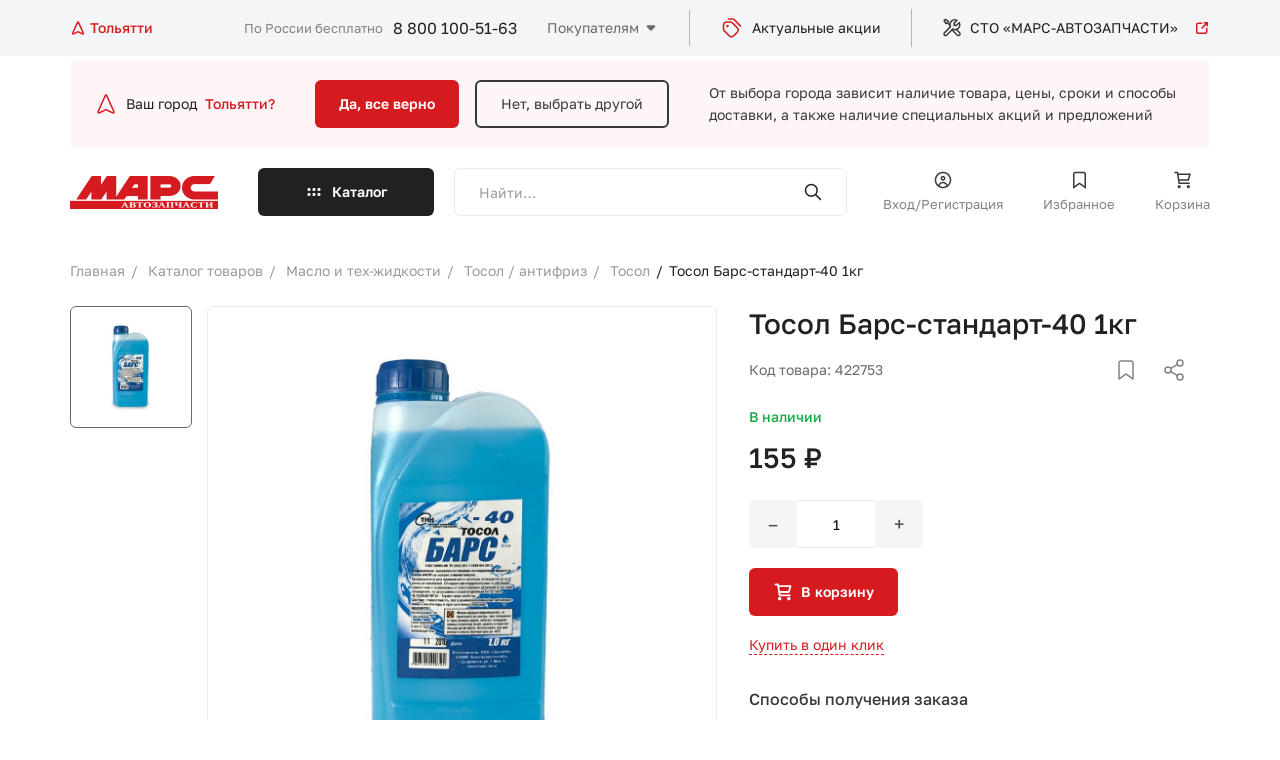

--- FILE ---
content_type: text/html; charset=UTF-8
request_url: https://marstlt.ru/catalog/tosol_1/tosol_bars_standart_40_1kg/
body_size: 22842
content:
    <!DOCTYPE html>
    <html lang="ru">
    <head>

        <meta charset="utf-8">
        <meta name="viewport" content="width=device-width">
        <meta name="theme-color" content="#D51A20">

        <!-- Google Tag Manager -->
                <!-- End Google Tag Manager -->

        <title>Тосол Барс-стандарт-40  1кг - купить в интернет магазине Марс Автозапчасти. Цена, фотография, описание на Тосол Барс-стандарт-40  1кг</title>

        <meta http-equiv="Content-Type" content="text/html; charset=UTF-8" />
<meta name="keywords" content="Тосол Барс-стандарт-40  1кг купить, Тосол Барс-стандарт-40  1кг цена, Тосол Барс-стандарт-40  1кг продажа, Тосол Барс-стандарт-40  1кг с доставкой, Тосол Барс-стандарт-40  1кг в интернет магазине, Тосол Барс-стандарт-40  1кг заказать" />
<meta name="description" content="Купить Тосол Барс-стандарт-40  1кг в интернет-магазине Марс Автозапчасти по низкой цене. Тосол Барс-стандарт-40  1кг с доставкой по всей России. Заказ по телефону 8 (800)50-50-163" />
<script data-skip-moving="true">(function(w, d, n) {var cl = "bx-core";var ht = d.documentElement;var htc = ht ? ht.className : undefined;if (htc === undefined || htc.indexOf(cl) !== -1){return;}var ua = n.userAgent;if (/(iPad;)|(iPhone;)/i.test(ua)){cl += " bx-ios";}else if (/Windows/i.test(ua)){cl += ' bx-win';}else if (/Macintosh/i.test(ua)){cl += " bx-mac";}else if (/Linux/i.test(ua) && !/Android/i.test(ua)){cl += " bx-linux";}else if (/Android/i.test(ua)){cl += " bx-android";}cl += (/(ipad|iphone|android|mobile|touch)/i.test(ua) ? " bx-touch" : " bx-no-touch");cl += w.devicePixelRatio && w.devicePixelRatio >= 2? " bx-retina": " bx-no-retina";if (/AppleWebKit/.test(ua)){cl += " bx-chrome";}else if (/Opera/.test(ua)){cl += " bx-opera";}else if (/Firefox/.test(ua)){cl += " bx-firefox";}ht.className = htc ? htc + " " + cl : cl;})(window, document, navigator);</script>


<link href="/bitrix/js/ui/design-tokens/dist/ui.design-tokens.min.css?173037944123463" type="text/css"  rel="stylesheet" />
<link href="/bitrix/js/ui/fonts/opensans/ui.font.opensans.min.css?17303776862320" type="text/css"  rel="stylesheet" />
<link href="/bitrix/js/main/popup/dist/main.popup.bundle.min.css?175197986428056" type="text/css"  rel="stylesheet" />
<link href="/bitrix/cache/css/s1/marsnew/page_d954f2a45ec7fa71bb3fbab9361c6162/page_d954f2a45ec7fa71bb3fbab9361c6162_v1.css?1768200136232" type="text/css"  rel="stylesheet" />
<link href="/bitrix/cache/css/s1/marsnew/template_9acb94abc493ff22ea22f76f73dfed43/template_9acb94abc493ff22ea22f76f73dfed43_v1.css?1768200136243359" type="text/css"  data-template-style="true" rel="stylesheet" />







                
    </head>
<body>


    <!-- Google Tag Manager (noscript) -->
    <noscript>
        <iframe src="https://www.googletagmanager.com/ns.html?id=GTM-WC6FLHR"
                height="0" width="0" style="display:none;visibility:hidden"></iframe>
    </noscript>
    <!-- End Google Tag Manager (noscript) -->
    <div>
            </div>




    <div class="preloader">
        <div class="preloader__image"></div>
    </div>

    <div class="dark_layer"></div>
    <div class="header_top">
        <div class="wrapper">

            <div id="location-app" class="location_block">
    <a href="#" @click.prevent="openPopup" class="location_block">
        <svg width="16" height="16" viewBox="0 0 16 16" fill="none" xmlns="http://www.w3.org/2000/svg">
            <path d="M7.31911 2.84645L3.06095 12.309C2.73456 13.0343 2.57137 13.397 2.64017 13.6097C2.69973 13.7938 2.84723 13.9361 3.0334 13.989C3.2484 14.0502 3.60497 13.8741 4.31811 13.5219L7.52772 11.9369C7.70098 11.8514 7.78761 11.8086 7.87838 11.7918C7.95878 11.7768 8.04125 11.7768 8.12165 11.7918C8.21242 11.8086 8.29905 11.8514 8.47231 11.9369L11.6819 13.5219C12.3951 13.8741 12.7516 14.0502 12.9666 13.989C13.1528 13.9361 13.3003 13.7938 13.3599 13.6097C13.4287 13.397 13.2655 13.0343 12.9391 12.309L8.68092 2.84645C8.4649 2.36641 8.35689 2.12639 8.20685 2.05221C8.07649 1.98775 7.92354 1.98775 7.79318 2.05221C7.64314 2.12639 7.53513 2.36641 7.31911 2.84645Z"
                  stroke-width="1.5" stroke-linecap="round"/>
        </svg>
        <span>Тольятти</span>
    </a>

    <form id="popup_city" class="common_popup popup_city_block mfp_content mfp-hide">
        <div class="top_block">
            <h3>Выберите город</h3>
            <div class="main_search_form">
                <div class="input_block">
                    <input type="search" v-model="inputCity" class="txt" placeholder="Введите название населённого пункта">
                </div>
                <button><img src="/local/templates/marsnew/app/img/icon_search.svg" alt="search"></button>
            </div>

            <div v-if="foundCities.length > 0" class="city_result">
                <template v-for="city in foundCities">
                    <a v-if="city.DOMAIN" class="link" :href="'https://'+city.DOMAIN+'.marstlt.ru'">{{city.NAME_RU}}</a>
                    <a v-else class="link" href="#" @click.prevent="selectCity(city.ID)" >{{city.NAME_RU}}</a>
                </template>
            </div>

            <div class="input_txt">Например, <a @click.prevent="selectExmp('Москва')" href="#">Москва</a> или
                <a @click.prevent="selectExmp('Санкт-Петербург')" href="#">Санкт-Петербург</a></div>
        </div>

        
            <div class="bottom_block">
                <h4>Популярные города</h4>

                <div class="links">

                    
                                                    <a class="link" href="https://moskva.marstlt.ru">
                                <span>Москва</span>
                            </a>
                        
                    
                                                    <a @click.prevent="selectCity(294)" class="link" href="#">
                                <span>Курск</span>
                            </a>
                        
                    
                                                    <a class="link" href="https://sankt-peterburg.marstlt.ru">
                                <span>Санкт-Петербург</span>
                            </a>
                        
                    
                                                    <a class="link" href="https://kazan.marstlt.ru">
                                <span>Казань</span>
                            </a>
                        
                    
                                                    <a class="link" href="https://nizhnij-novgorod.marstlt.ru">
                                <span>Нижний Новгород</span>
                            </a>
                        
                    
                                                    <a class="link" href="https://samara.marstlt.ru">
                                <span>Самара</span>
                            </a>
                        
                    
                                                    <a @click.prevent="selectCity(1818)" class="link" href="#">
                                <span>Тольятти</span>
                            </a>
                        
                    
                                                    <a @click.prevent="selectCity(1824)" class="link" href="#">
                                <span>Сызрань</span>
                            </a>
                        
                    
                                                    <a class="link" href="https://ulyanovsk.marstlt.ru">
                                <span>Ульяновск</span>
                            </a>
                        
                    
                </div>
            </div>

        
    </form>

</div>


                            <a href="/" class="header_logo_block">
                    <img src="/local/templates/marsnew/app/img/header-logo.svg" alt="">                </a>
            
            <div class="right_block">
                <div class="header_contacts">
                    <span>По России бесплатно</span>
                    <a class="phone_link" href="tel:+78001005163">8 800 100-51-63</a>                </div>
                <div class="links_block">

                    

    <ul class="header_menu js_header_menu" data-title="Покупателям">

                                <li><a href="/o-kompanii/">О компании</a></li>
        
                                <li><a href="/kak-kupit/">Как купить</a></li>
        
                                <li><a href="/dostavka-i-oplata/">Доставка и оплата</a></li>
        
                                <li><a href="/punkty-vydachi/">Пункты выдачи</a></li>
        
                                <li><a href="/foreign/">Иномарки</a></li>
        
                                <li><a href="/contacts/">Контакты</a></li>
        
        
    </ul>


                    <a href="/aktsii/" class="header_link">
                            <span class="icon_block">
                                <svg width="24" height="24" viewBox="0 0 24 24" fill="none"
                                     xmlns="http://www.w3.org/2000/svg">
                                    <path d="M8.5 3H11.5118C12.2455 3 12.6124 3 12.9577 3.08289C13.2638 3.15638 13.5564 3.27759 13.8249 3.44208C14.1276 3.6276 14.387 3.88703 14.9059 4.40589L20.5 10M7.5498 10.0498H7.5598M9.51178 6H8.3C6.61984 6 5.77976 6 5.13803 6.32698C4.57354 6.6146 4.1146 7.07354 3.82698 7.63803C3.5 8.27976 3.5 9.11984 3.5 10.8V12.0118C3.5 12.7455 3.5 13.1124 3.58289 13.4577C3.65638 13.7638 3.77759 14.0564 3.94208 14.3249C4.1276 14.6276 4.38703 14.887 4.90589 15.4059L8.10589 18.6059C9.29394 19.7939 9.88796 20.388 10.5729 20.6105C11.1755 20.8063 11.8245 20.8063 12.4271 20.6105C13.112 20.388 13.7061 19.7939 14.8941 18.6059L16.1059 17.3941C17.2939 16.2061 17.888 15.612 18.1105 14.9271C18.3063 14.3245 18.3063 13.6755 18.1105 13.0729C17.888 12.388 17.2939 11.7939 16.1059 10.6059L12.9059 7.40589C12.387 6.88703 12.1276 6.6276 11.8249 6.44208C11.5564 6.27759 11.2638 6.15638 10.9577 6.08289C10.6124 6 10.2455 6 9.51178 6ZM8.0498 10.0498C8.0498 10.3259 7.82595 10.5498 7.5498 10.5498C7.27366 10.5498 7.0498 10.3259 7.0498 10.0498C7.0498 9.77366 7.27366 9.5498 7.5498 9.5498C7.82595 9.5498 8.0498 9.77366 8.0498 10.0498Z"
                                          stroke="#D51A20" stroke-width="1.5" stroke-linecap="round"
                                          stroke-linejoin="round"/>
                                </svg>
                            </span>
                        Актуальные акции
                    </a>

                    <a href="/sto/" target="_blank" class="header_link">
								<span class="icon_block">
									<svg width="20" height="20" viewBox="0 0 20 20" fill="none"
                                         xmlns="http://www.w3.org/2000/svg">
										<path d="M8.37524 8.83886L2.48269 14.7314C1.83181 15.3823 1.83181 16.4376 2.48269 17.0884V17.0884C3.13356 17.7393 4.18884 17.7393 4.83971 17.0884L10.7323 11.1959"
                                              stroke-width="1.5" stroke-linecap="round" stroke-linejoin="round"/>
										<path d="M14.3273 11.4995L17.5592 14.7314C18.2101 15.3823 18.2101 16.4376 17.5592 17.0884V17.0884C16.9084 17.7393 15.8531 17.7393 15.2022 17.0884L10.0285 11.9147"
                                              stroke-width="1.5" stroke-linecap="round" stroke-linejoin="round"/>
										<path d="M5.6105 4.91985L3.84273 5.5091L2.07497 2.56282L3.25348 1.38431L6.19976 3.15208L5.6105 4.91985ZM5.6105 4.91985L7.96902 7.27837"
                                              stroke-width="1.5" stroke-linecap="round" stroke-linejoin="round"/>
										<path d="M8.37526 8.83884C7.67208 7.04466 7.80955 4.69051 9.25915 3.24091C10.7087 1.79132 13.3839 1.47315 14.8571 2.35703L12.3232 4.89093L12.0877 7.48346L14.6802 7.24795L17.2141 4.71405C18.098 6.18719 17.7798 8.86238 16.3302 10.312C14.8806 11.7616 12.5265 11.899 10.7323 11.1959"
                                              stroke-width="1.5" stroke-linecap="round" stroke-linejoin="round"/>
									</svg>
								</span>
                        СТО «МАРС-АВТОЗАПЧАСТИ»
                        <span class="icon_block_2">
                                <svg width="16" height="16" viewBox="0 0 16 16" fill="none"
                                     xmlns="http://www.w3.org/2000/svg">
                                    <path d="M13.3333 2.66667L7.99996 8M13.3333 2.66667V5.66667M13.3333 2.66667H10.3333M12.6666 8.33333V11.2C12.6666 11.9467 12.6666 12.3201 12.5213 12.6053C12.3935 12.8562 12.1895 13.0602 11.9386 13.188C11.6534 13.3333 11.28 13.3333 10.5333 13.3333H4.79996C4.05322 13.3333 3.67985 13.3333 3.39464 13.188C3.14376 13.0602 2.93978 12.8562 2.81195 12.6053C2.66663 12.3201 2.66663 11.9467 2.66663 11.2V5.46667C2.66663 4.71993 2.66663 4.34656 2.81195 4.06135C2.93978 3.81046 3.14376 3.60649 3.39464 3.47866C3.67985 3.33333 4.05322 3.33333 4.79996 3.33333H7.66663"
                                          stroke="#D51A20" stroke-width="1.5" stroke-linecap="round"
                                          stroke-linejoin="round"/>
                                </svg>
                            </span>
                    </a>

                </div>

                <a href="#my-menu" class="hamburger hamburger--squeeze js_hamburger">
                    <span class="hamburger-box"><span class="hamburger-inner"></span></span>
                </a>

            </div>
        </div>
    </div>

    <!--<div style="font-size:26px; padding: 5px; color: #fff; background: #0a7ddd; text-align: center">
	Ведутся технические работы. Цены и остатки могут быть неактуальны.
</div>
<br>-->
    <header class="js_header_parent header_parent">
        <div class="header_main ">


            <!--    Вопрос горда    -->
            


    <div class="city_block wrapper">
        <div class="city_question">
            <div class="img_block">
                <svg width="24" height="24" viewBox="0 0 24 24" fill="none" xmlns="http://www.w3.org/2000/svg">
                    <path d="M10.9787 4.26967L4.59149 18.4636C4.10191 19.5515 3.85712 20.0955 3.96031 20.4145C4.04966 20.6907 4.27091 20.9042 4.55016 20.9836C4.87267 21.0753 5.40752 20.8111 6.47723 20.2829L11.2916 17.9054C11.5515 17.7771 11.6815 17.7129 11.8176 17.6876C11.9382 17.6652 12.0619 17.6652 12.1825 17.6876C12.3187 17.7129 12.4486 17.7771 12.7085 17.9054L17.5229 20.2829C18.5926 20.8111 19.1275 21.0753 19.45 20.9836C19.7293 20.9042 19.9505 20.6907 20.0399 20.4145C20.1431 20.0955 19.8983 19.5515 19.4087 18.4636L13.0214 4.26967C12.6974 3.54961 12.5354 3.18958 12.3103 3.07831C12.1148 2.98163 11.8854 2.98163 11.6898 3.07831C11.4648 3.18958 11.3028 3.54961 10.9787 4.26967Z"
                          stroke="#D51A20" stroke-width="1.5" stroke-linecap="round"/>
                </svg>
            </div>
            Ваш город
            <a href="#">Тольятти?</a>
        </div>
        <div class="button_line">
            <a href="#" class="btn accent js_close_city_block js_ajax_link">Да, все верно</a>
            <a href="#" class="btn border_tr js_open_location_popup">Нет, выбрать другой</a>
        </div>
        <p>
            От выбора города зависит наличие товара, цены, сроки и способы доставки,<br> а также наличие специальных
            акций и предложений
        </p>
    </div>



            <!--    Вопрос горда    -->


            
<div class="drop_block" id="drop_block_WeLKIS">
    <div :class="{open: isOpen}" class="drop_block_wrap js_drop_block_height">
        <div class="wrapper sticky_menu_add">
            <ul class="drop_left_block">
                <li :class="{active: arItem.ACTIVE == 'Y'}" v-for="arItem in arResult.MAIN_SECTION">
                    <a @click.prevent="selectMain(arItem.ID)" href="#">
                        <span v-if="arItem.PICTURE" class="img_block_mob">
                            <img :src="arItem.PICTURE.SRC">
                        </span>
                        <span class="wrap">
                            <span>
                                {{arItem.NAME}} <span class="mob_hide">({{arItem.ELEMENT_CNT}})</span>
                            </span>
                            <span class="img_icon">
                                <img src="/local/templates/marsnew/app/img/caret-right.svg">
                            </span>
                            <span class="sub_title_mob">{{arItem.ELEMENT_CNT}} товаров</span>
                        </span>
                    </a>
                </li>
            </ul>

            <div v-if="arResult.SECOND_SECTIONS" class="second_level">
                <ul>
                    <li v-for="secondItem in arResult.SECOND_SECTIONS">
                        <a :href="secondItem.SECTION_PAGE_URL">
                            <span class="wrap">
                                <span>
                                    {{secondItem.NAME}} <span class="mob_hide">({{secondItem.ELEMENT_CNT}})</span>
                                </span>
                            </span>
                        </a>
                        <div v-if="secondItem.CHILDS" class="third_level">
                            <ul>
                                <li v-for="child in secondItem.CHILDS"><a :href="child.SECTION_PAGE_URL">{{child.NAME}} ({{child.ELEMENT_CNT}})</a></li>
                            </ul>
                        </div>
                    </li>

                    <li class="icon_link_wrap">
                        <a href="/catalog/" class="icon_link">
                            <svg width="20" height="20" viewBox="0 0 20 20" fill="none"
                                 xmlns="http://www.w3.org/2000/svg">
                                <path d="M16.6667 3.33325L10 9.99992M16.6667 3.33325V7.08325M16.6667 3.33325H12.9167M15.8333 10.4166V13.9999C15.8333 14.9333 15.8333 15.4 15.6517 15.7566C15.4919 16.0702 15.2369 16.3251 14.9233 16.4849C14.5668 16.6666 14.1001 16.6666 13.1667 16.6666H6.00001C5.06659 16.6666 4.59988 16.6666 4.24336 16.4849C3.92976 16.3251 3.67479 16.0702 3.515 15.7566C3.33334 15.4 3.33334 14.9333 3.33334 13.9999V6.83325C3.33334 5.89983 3.33334 5.43312 3.515 5.0766C3.67479 4.763 3.92976 4.50803 4.24336 4.34824C4.59988 4.16659 5.06659 4.16659 6.00001 4.16659H9.58334"
                                      stroke-width="1.5" stroke-linecap="round"></path>
                            </svg>
                            <span>Смотреть все категории</span>
                        </a>
                    </li>
                </ul>
            </div>
        </div>
    </div>
</div>


        </div>

        
        
<div class="drop_block">
    <div class="drop_block_wrap js_drop_block_wrap">
        <div class="wrapper sticky_menu_add">
            <a href="#" class="back js_get_catalog_back">
                <img src="/local/templates/marsnew/app/img/back.svg" alt="">
                Назад
            </a>
            
    <form class="main_search_form" id="title-search-mobile-catalog" method="get"
          action="/search/index.php">
        <div class="input_block">
            <input type="search" id="input-box-mobile-catalog" name="q" class="txt inputSearch" autocomplete="off"
                   value=""
                   placeholder="Найти…">
        </div>
        <button type="submit" name="s"><img src="/local/templates/marsnew/app/img/icon_search.svg"
                                            alt="search"></button>
        <div class="result_box"></div>
        <div class="recent_search">
            <div class="recentList">
            </div>
        </div>
    </form>


            <div class="catalog_content js_catalog_content">

            </div>
        </div>
    </div>
</div>

        <nav class="nav_menu sticky_menu_add js_mobile_menu ">
            <div class="wrapper">
                <!--    Вопрос горда    -->
                


    <div class="city_block wrapper">
        <div class="city_question">
            <div class="img_block">
                <svg width="24" height="24" viewBox="0 0 24 24" fill="none" xmlns="http://www.w3.org/2000/svg">
                    <path d="M10.9787 4.26967L4.59149 18.4636C4.10191 19.5515 3.85712 20.0955 3.96031 20.4145C4.04966 20.6907 4.27091 20.9042 4.55016 20.9836C4.87267 21.0753 5.40752 20.8111 6.47723 20.2829L11.2916 17.9054C11.5515 17.7771 11.6815 17.7129 11.8176 17.6876C11.9382 17.6652 12.0619 17.6652 12.1825 17.6876C12.3187 17.7129 12.4486 17.7771 12.7085 17.9054L17.5229 20.2829C18.5926 20.8111 19.1275 21.0753 19.45 20.9836C19.7293 20.9042 19.9505 20.6907 20.0399 20.4145C20.1431 20.0955 19.8983 19.5515 19.4087 18.4636L13.0214 4.26967C12.6974 3.54961 12.5354 3.18958 12.3103 3.07831C12.1148 2.98163 11.8854 2.98163 11.6898 3.07831C11.4648 3.18958 11.3028 3.54961 10.9787 4.26967Z"
                          stroke="#D51A20" stroke-width="1.5" stroke-linecap="round"/>
                </svg>
            </div>
            Ваш город
            <a href="#">Тольятти?</a>
        </div>
        <div class="button_line">
            <a href="#" class="btn accent js_close_city_block js_ajax_link">Да, все верно</a>
            <a href="#" class="btn border_tr js_open_location_popup">Нет, выбрать другой</a>
        </div>
        <p>
            От выбора города зависит наличие товара, цены, сроки и способы доставки,<br> а также наличие специальных
            акций и предложений
        </p>
    </div>



                <!--    Вопрос горда    -->

                <a href="#" class="btn dark catalog_btn js_catalog_btn_block js_get_catalog_section">
                    Каталог
                </a>
                <div>


                                        
    <form class="main_search_form" id="title-search-mob" method="get"
          action="/search/index.php">
        <div class="input_block">
            <input type="search" id="input-box-mob" name="q" class="txt inputSearch" autocomplete="off"
                   value=""
                   placeholder="Найти…">
        </div>
        <button type="submit" name="s"><img src="/local/templates/marsnew/app/img/icon_search.svg"
                                            alt="search"></button>
        <div class="result_box"></div>
        <div class="recent_search">
            <div class="recentList">
            </div>
        </div>
    </form>


                                            <a href="#enter" class="user_link js_popup_link">
                            <span>
                                <span class="icon_block">
                                    <svg class="fill" width="20" height="20" viewBox="0 0 20 20" fill="none"
                                         xmlns="http://www.w3.org/2000/svg">
                                        <path d="M5.10758 16.1759C5.06665 16.5881 5.36762 16.9554 5.77981 16.9963C6.19199 17.0373 6.55931 16.7363 6.60024 16.3241L5.10758 16.1759ZM13.3998 16.3241C13.4407 16.7363 13.808 17.0373 14.2202 16.9963C14.6324 16.9554 14.9333 16.5881 14.8924 16.1759L13.3998 16.3241ZM16.75 10C16.75 13.7279 13.7279 16.75 10 16.75V18.25C14.5563 18.25 18.25 14.5563 18.25 10H16.75ZM10 16.75C6.27208 16.75 3.25 13.7279 3.25 10H1.75C1.75 14.5563 5.44365 18.25 10 18.25V16.75ZM3.25 10C3.25 6.27208 6.27208 3.25 10 3.25V1.75C5.44365 1.75 1.75 5.44365 1.75 10H3.25ZM10 3.25C13.7279 3.25 16.75 6.27208 16.75 10H18.25C18.25 5.44365 14.5563 1.75 10 1.75V3.25ZM10.9167 8.33333C10.9167 8.83959 10.5063 9.25 10 9.25V10.75C11.3347 10.75 12.4167 9.66802 12.4167 8.33333H10.9167ZM10 9.25C9.49374 9.25 9.08333 8.83959 9.08333 8.33333H7.58333C7.58333 9.66802 8.66531 10.75 10 10.75V9.25ZM9.08333 8.33333C9.08333 7.82707 9.49374 7.41667 10 7.41667V5.91667C8.66531 5.91667 7.58333 6.99865 7.58333 8.33333H9.08333ZM10 7.41667C10.5063 7.41667 10.9167 7.82707 10.9167 8.33333H12.4167C12.4167 6.99865 11.3347 5.91667 10 5.91667V7.41667ZM6.60024 16.3241C6.77158 14.5983 8.22879 13.25 10 13.25V11.75C7.45008 11.75 5.35434 13.6905 5.10758 16.1759L6.60024 16.3241ZM10 13.25C11.7712 13.25 13.2284 14.5983 13.3998 16.3241L14.8924 16.1759C14.6457 13.6905 12.5499 11.75 10 11.75V13.25Z"/>
                                    </svg>
                                </span>
                                Вход/Регистрация
                            </span>
                        </a>
                    
                    
<a href="/favorite/" class="user_link js_favorite_link">
    <span>
        <span class="icon_block">
            <svg class="stroke" width="21" height="20" viewBox="0 0 21 20" fill="none"
                 xmlns="http://www.w3.org/2000/svg">
                <path d="M4.66666 5.16667C4.66666 4.23325 4.66666 3.76654 4.84831 3.41002C5.0081 3.09641 5.26307 2.84144 5.57667 2.68166C5.93319 2.5 6.3999 2.5 7.33332 2.5H13.6667C14.6001 2.5 15.0668 2.5 15.4233 2.68166C15.7369 2.84144 15.9919 3.09641 16.1517 3.41002C16.3333 3.76654 16.3333 4.23325 16.3333 5.16667V17.5L10.5 13.3333L4.66666 17.5V5.16667Z"
                      stroke-width="1.5"/>
            </svg>

            <span style="display: none" class="mark_point"></span>

        </span>
        Избранное
    </span>
</a>


                    
<a href="/cart/" class="user_link js_basket_link">
    <span>
        <span class="icon_block">
            <svg class="stroke" width="21" height="20" viewBox="0 0 21 20" fill="none"
                 xmlns="http://www.w3.org/2000/svg">
                <path d="M5.74981 4.16667H18L16.3333 10H6.64726M17.1667 13.3333H7.16667L5.5 2.5H3M8 16.6667C8 17.1269 7.6269 17.5 7.16667 17.5C6.70643 17.5 6.33333 17.1269 6.33333 16.6667C6.33333 16.2064 6.70643 15.8333 7.16667 15.8333C7.6269 15.8333 8 16.2064 8 16.6667ZM17.1667 16.6667C17.1667 17.1269 16.7936 17.5 16.3333 17.5C15.8731 17.5 15.5 17.1269 15.5 16.6667C15.5 16.2064 15.8731 15.8333 16.3333 15.8333C16.7936 15.8333 17.1667 16.2064 17.1667 16.6667Z"
                      stroke-width="1.5" stroke-linecap="round"/>
            </svg>

            <span class="mark_point" style="display: none"></span>

        </span>
        Корзина
    </span>
</a>
                                    </div>
                <div class="menu_links_block">
                    <div class="header_menu_title">Покупателям</div>
                    

    <ul class="header_menu">

                            <li><a href="/o-kompanii/">О компании</a></li>
        
                                <li><a href="/kak-kupit/">Как купить</a></li>
        
                                <li><a href="/dostavka-i-oplata/">Доставка и оплата</a></li>
        
                                <li><a href="/punkty-vydachi/">Пункты выдачи</a></li>
        
                                <li><a href="/foreign/">Иномарки</a></li>
        
                                <li><a href="/contacts/">Контакты</a></li>
        
        
    </ul>

                </div>
                <div>
                    <a href="/aktsii/" class="header_link">
                        <span>
                            <span class="icon_block">
                                <svg width="24" height="24" viewBox="0 0 24 24" fill="none"
                                     xmlns="http://www.w3.org/2000/svg">
                                    <path d="M8.5 3H11.5118C12.2455 3 12.6124 3 12.9577 3.08289C13.2638 3.15638 13.5564 3.27759 13.8249 3.44208C14.1276 3.6276 14.387 3.88703 14.9059 4.40589L20.5 10M7.5498 10.0498H7.5598M9.51178 6H8.3C6.61984 6 5.77976 6 5.13803 6.32698C4.57354 6.6146 4.1146 7.07354 3.82698 7.63803C3.5 8.27976 3.5 9.11984 3.5 10.8V12.0118C3.5 12.7455 3.5 13.1124 3.58289 13.4577C3.65638 13.7638 3.77759 14.0564 3.94208 14.3249C4.1276 14.6276 4.38703 14.887 4.90589 15.4059L8.10589 18.6059C9.29394 19.7939 9.88796 20.388 10.5729 20.6105C11.1755 20.8063 11.8245 20.8063 12.4271 20.6105C13.112 20.388 13.7061 19.7939 14.8941 18.6059L16.1059 17.3941C17.2939 16.2061 17.888 15.612 18.1105 14.9271C18.3063 14.3245 18.3063 13.6755 18.1105 13.0729C17.888 12.388 17.2939 11.7939 16.1059 10.6059L12.9059 7.40589C12.387 6.88703 12.1276 6.6276 11.8249 6.44208C11.5564 6.27759 11.2638 6.15638 10.9577 6.08289C10.6124 6 10.2455 6 9.51178 6ZM8.0498 10.0498C8.0498 10.3259 7.82595 10.5498 7.5498 10.5498C7.27366 10.5498 7.0498 10.3259 7.0498 10.0498C7.0498 9.77366 7.27366 9.5498 7.5498 9.5498C7.82595 9.5498 8.0498 9.77366 8.0498 10.0498Z"
                                          stroke="#D51A20" stroke-width="1.5" stroke-linecap="round"
                                          stroke-linejoin="round"/>
                                </svg>
                            </span>
                            Актуальные акции
                        </span>
                    </a>
                    <a href="/sto/" class="header_link" target="_blank">
                        <span>
                        <span class="icon_block">
                            <svg width="20" height="20" viewBox="0 0 20 20" fill="none"
                                 xmlns="http://www.w3.org/2000/svg">
                                <path d="M8.37524 8.83886L2.48269 14.7314C1.83181 15.3823 1.83181 16.4376 2.48269 17.0884V17.0884C3.13356 17.7393 4.18884 17.7393 4.83971 17.0884L10.7323 11.1959"
                                      stroke-width="1.5" stroke-linecap="round" stroke-linejoin="round"/>
                                <path d="M14.3273 11.4995L17.5592 14.7314C18.2101 15.3823 18.2101 16.4376 17.5592 17.0884V17.0884C16.9084 17.7393 15.8531 17.7393 15.2022 17.0884L10.0285 11.9147"
                                      stroke-width="1.5" stroke-linecap="round" stroke-linejoin="round"/>
                                <path d="M5.6105 4.91985L3.84273 5.5091L2.07497 2.56282L3.25348 1.38431L6.19976 3.15208L5.6105 4.91985ZM5.6105 4.91985L7.96902 7.27837"
                                      stroke-width="1.5" stroke-linecap="round" stroke-linejoin="round"/>
                                <path d="M8.37526 8.83884C7.67208 7.04466 7.80955 4.69051 9.25915 3.24091C10.7087 1.79132 13.3839 1.47315 14.8571 2.35703L12.3232 4.89093L12.0877 7.48346L14.6802 7.24795L17.2141 4.71405C18.098 6.18719 17.7798 8.86238 16.3302 10.312C14.8806 11.7616 12.5265 11.899 10.7323 11.1959"
                                      stroke-width="1.5" stroke-linecap="round" stroke-linejoin="round"/>
                            </svg>
                        </span>
                        СТО «МАРС-АВТОЗАПЧАСТИ»
                        <span class="icon_block_2">
                            <svg width="16" height="16" viewBox="0 0 16 16" fill="none"
                                 xmlns="http://www.w3.org/2000/svg">
                                <path d="M13.3333 2.66667L7.99996 8M13.3333 2.66667V5.66667M13.3333 2.66667H10.3333M12.6666 8.33333V11.2C12.6666 11.9467 12.6666 12.3201 12.5213 12.6053C12.3935 12.8562 12.1895 13.0602 11.9386 13.188C11.6534 13.3333 11.28 13.3333 10.5333 13.3333H4.79996C4.05322 13.3333 3.67985 13.3333 3.39464 13.188C3.14376 13.0602 2.93978 12.8562 2.81195 12.6053C2.66663 12.3201 2.66663 11.9467 2.66663 11.2V5.46667C2.66663 4.71993 2.66663 4.34656 2.81195 4.06135C2.93978 3.81046 3.14376 3.60649 3.39464 3.47866C3.67985 3.33333 4.05322 3.33333 4.79996 3.33333H7.66663"
                                      stroke="#D51A20" stroke-width="1.5" stroke-linecap="round"
                                      stroke-linejoin="round"/>
                            </svg>
                        </span>
                    </span>
                    </a>
                </div>
                <div class="header_contacts">
                    <div class="wrap">
                        <span>По России бесплатно</span>
                        <a class="phone_link" href="tel:+78001005163">8 800 100-51-63</a>                    </div>
                    <a href="tel:+78001005163" class="icon_block"><img src="/local/templates/marsnew/app/img/phone.svg"
                                                                       alt=""></a>
                </div>
            </div>
        </nav>

    </header>
    <div class="header_bottom js_header_main">
        <div class="wrapper">

                            <a href="/" class="header_logo_block">
                    <img src="/local/templates/marsnew/app/img/header-logo.svg" alt="">                </a>
            

            <a href="#" class="btn dark catalog_btn drop-btn">
                Каталог
            </a>

                                    
    <form class="main_search_form" id="title-search" method="get"
          action="/search/index.php">
        <div class="input_block">
            <input type="search" id="input-box" name="q" class="txt inputSearch" autocomplete="off"
                   value=""
                   placeholder="Найти…">
        </div>
        <button type="submit" name="s"><img src="/local/templates/marsnew/app/img/icon_search.svg"
                                            alt="search"></button>
        <div class="result_box"></div>
        <div class="recent_search">
            <div class="recentList">
            </div>
        </div>
    </form>


                            <a href="#enter" class="user_link js_popup_link">
                        <span class="icon_block">
                            <svg class="fill" width="20" height="20" viewBox="0 0 20 20" fill="none"
                                 xmlns="http://www.w3.org/2000/svg">
                                <path d="M5.10758 16.1759C5.06665 16.5881 5.36762 16.9554 5.77981 16.9963C6.19199 17.0373 6.55931 16.7363 6.60024 16.3241L5.10758 16.1759ZM13.3998 16.3241C13.4407 16.7363 13.808 17.0373 14.2202 16.9963C14.6324 16.9554 14.9333 16.5881 14.8924 16.1759L13.3998 16.3241ZM16.75 10C16.75 13.7279 13.7279 16.75 10 16.75V18.25C14.5563 18.25 18.25 14.5563 18.25 10H16.75ZM10 16.75C6.27208 16.75 3.25 13.7279 3.25 10H1.75C1.75 14.5563 5.44365 18.25 10 18.25V16.75ZM3.25 10C3.25 6.27208 6.27208 3.25 10 3.25V1.75C5.44365 1.75 1.75 5.44365 1.75 10H3.25ZM10 3.25C13.7279 3.25 16.75 6.27208 16.75 10H18.25C18.25 5.44365 14.5563 1.75 10 1.75V3.25ZM10.9167 8.33333C10.9167 8.83959 10.5063 9.25 10 9.25V10.75C11.3347 10.75 12.4167 9.66802 12.4167 8.33333H10.9167ZM10 9.25C9.49374 9.25 9.08333 8.83959 9.08333 8.33333H7.58333C7.58333 9.66802 8.66531 10.75 10 10.75V9.25ZM9.08333 8.33333C9.08333 7.82707 9.49374 7.41667 10 7.41667V5.91667C8.66531 5.91667 7.58333 6.99865 7.58333 8.33333H9.08333ZM10 7.41667C10.5063 7.41667 10.9167 7.82707 10.9167 8.33333H12.4167C12.4167 6.99865 11.3347 5.91667 10 5.91667V7.41667ZM6.60024 16.3241C6.77158 14.5983 8.22879 13.25 10 13.25V11.75C7.45008 11.75 5.35434 13.6905 5.10758 16.1759L6.60024 16.3241ZM10 13.25C11.7712 13.25 13.2284 14.5983 13.3998 16.3241L14.8924 16.1759C14.6457 13.6905 12.5499 11.75 10 11.75V13.25Z"/>
                            </svg>
                        </span>
                    Вход/Регистрация
                </a>
            
            <a href="/favorite/" class="user_link js_favorite_link">
    <span class="icon_block">
        <svg class="stroke" width="21" height="20" viewBox="0 0 21 20" fill="none"
             xmlns="http://www.w3.org/2000/svg">
            <path d="M4.66666 5.16667C4.66666 4.23325 4.66666 3.76654 4.84831 3.41002C5.0081 3.09641 5.26307 2.84144 5.57667 2.68166C5.93319 2.5 6.3999 2.5 7.33332 2.5H13.6667C14.6001 2.5 15.0668 2.5 15.4233 2.68166C15.7369 2.84144 15.9919 3.09641 16.1517 3.41002C16.3333 3.76654 16.3333 4.23325 16.3333 5.16667V17.5L10.5 13.3333L4.66666 17.5V5.16667Z"
                  stroke-width="1.5"/>
        </svg>

            <span style="display: none" class="mark_point"></span>

    </span>
    Избранное
</a>

            
<a href="/cart/" class="user_link js_basket_link">
    <span class="icon_block">
        <svg class="stroke" width="21" height="20" viewBox="0 0 21 20" fill="none"
             xmlns="http://www.w3.org/2000/svg">
            <path d="M5.74981 4.16667H18L16.3333 10H6.64726M17.1667 13.3333H7.16667L5.5 2.5H3M8 16.6667C8 17.1269 7.6269 17.5 7.16667 17.5C6.70643 17.5 6.33333 17.1269 6.33333 16.6667C6.33333 16.2064 6.70643 15.8333 7.16667 15.8333C7.6269 15.8333 8 16.2064 8 16.6667ZM17.1667 16.6667C17.1667 17.1269 16.7936 17.5 16.3333 17.5C15.8731 17.5 15.5 17.1269 15.5 16.6667C15.5 16.2064 15.8731 15.8333 16.3333 15.8333C16.7936 15.8333 17.1667 16.2064 17.1667 16.6667Z"
                  stroke-width="1.5" stroke-linecap="round"/>
        </svg>

        <span class="mark_point" style="display: none"></span>
    </span>
    Корзина
</a>
        </div>
    </div>
<main class="main_content">

    <div class="sticky_menu_block">

        
<div class="price_block">
    <div class="price">155 ₽</div>
    <a href="#" class="btn cart_btn_2 js_addToCart" data-id="422753"
       data-quantity="quantity422753">
        <span class="to_add">В корзину</span>
        <span class="added"><span>0</span> в&nbsp;корзине</span>
    </a>
</div>


        <div class="blocks">
            <a href="/catalog/" class="user_link">
                <span class="icon_block">
                    <svg class="stroke" width="20" height="20" viewBox="0 0 20 20" fill="none"
                         xmlns="http://www.w3.org/2000/svg">
                        <path d="M5.00002 12.5H5.00835M5.00002 7.5H5.00835M10 7.5H10.0084M15 7.5H15.0084M15 12.5H15.0084M10 12.5H10.0084M5.83335 7.5C5.83335 7.96023 5.46026 8.33333 5.00002 8.33333C4.53978 8.33333 4.16669 7.96023 4.16669 7.5C4.16669 7.03976 4.53978 6.66666 5.00002 6.66666C5.46026 6.66666 5.83335 7.03976 5.83335 7.5ZM5.83335 12.5C5.83335 12.9602 5.46026 13.3333 5.00002 13.3333C4.53978 13.3333 4.16669 12.9602 4.16669 12.5C4.16669 12.0398 4.53978 11.6667 5.00002 11.6667C5.46026 11.6667 5.83335 12.0398 5.83335 12.5ZM10.8334 7.5C10.8334 7.96023 10.4603 8.33333 10 8.33333C9.53978 8.33333 9.16669 7.96023 9.16669 7.5C9.16669 7.03976 9.53978 6.66666 10 6.66666C10.4603 6.66666 10.8334 7.03976 10.8334 7.5ZM10.8334 12.5C10.8334 12.9602 10.4603 13.3333 10 13.3333C9.53978 13.3333 9.16669 12.9602 9.16669 12.5C9.16669 12.0398 9.53978 11.6667 10 11.6667C10.4603 11.6667 10.8334 12.0398 10.8334 12.5ZM15.8334 7.5C15.8334 7.96023 15.4603 8.33333 15 8.33333C14.5398 8.33333 14.1667 7.96023 14.1667 7.5C14.1667 7.03976 14.5398 6.66666 15 6.66666C15.4603 6.66666 15.8334 7.03976 15.8334 7.5ZM15.8334 12.5C15.8334 12.9602 15.4603 13.3333 15 13.3333C14.5398 13.3333 14.1667 12.9602 14.1667 12.5C14.1667 12.0398 14.5398 11.6667 15 11.6667C15.4603 11.6667 15.8334 12.0398 15.8334 12.5Z"
                              stroke-width="1.5" stroke-linecap="round" stroke-linejoin="round"/>
                    </svg>
                </span>
                Каталог
            </a>

                            <a href="#enter" class="user_link js_popup_link">
                    <span class="icon_block">
                        <svg class="fill" width="20" height="20" viewBox="0 0 20 20" fill="none"
                             xmlns="http://www.w3.org/2000/svg">
                            <path d="M5.10758 16.1759C5.06665 16.5881 5.36762 16.9554 5.77981 16.9963C6.19199 17.0373 6.55931 16.7363 6.60024 16.3241L5.10758 16.1759ZM13.3998 16.3241C13.4407 16.7363 13.808 17.0373 14.2202 16.9963C14.6324 16.9554 14.9333 16.5881 14.8924 16.1759L13.3998 16.3241ZM16.75 10C16.75 13.7279 13.7279 16.75 10 16.75V18.25C14.5563 18.25 18.25 14.5563 18.25 10H16.75ZM10 16.75C6.27208 16.75 3.25 13.7279 3.25 10H1.75C1.75 14.5563 5.44365 18.25 10 18.25V16.75ZM3.25 10C3.25 6.27208 6.27208 3.25 10 3.25V1.75C5.44365 1.75 1.75 5.44365 1.75 10H3.25ZM10 3.25C13.7279 3.25 16.75 6.27208 16.75 10H18.25C18.25 5.44365 14.5563 1.75 10 1.75V3.25ZM10.9167 8.33333C10.9167 8.83959 10.5063 9.25 10 9.25V10.75C11.3347 10.75 12.4167 9.66802 12.4167 8.33333H10.9167ZM10 9.25C9.49374 9.25 9.08333 8.83959 9.08333 8.33333H7.58333C7.58333 9.66802 8.66531 10.75 10 10.75V9.25ZM9.08333 8.33333C9.08333 7.82707 9.49374 7.41667 10 7.41667V5.91667C8.66531 5.91667 7.58333 6.99865 7.58333 8.33333H9.08333ZM10 7.41667C10.5063 7.41667 10.9167 7.82707 10.9167 8.33333H12.4167C12.4167 6.99865 11.3347 5.91667 10 5.91667V7.41667ZM6.60024 16.3241C6.77158 14.5983 8.22879 13.25 10 13.25V11.75C7.45008 11.75 5.35434 13.6905 5.10758 16.1759L6.60024 16.3241ZM10 13.25C11.7712 13.25 13.2284 14.5983 13.3998 16.3241L14.8924 16.1759C14.6457 13.6905 12.5499 11.75 10 11.75V13.25Z"/>
                        </svg>
                    </span>
                    Войти
                </a>
            
            <a href="/favorite/" class="user_link js_favorite_link">
    <span class="icon_block">
        <svg class="stroke" width="21" height="20" viewBox="0 0 21 20" fill="none"
             xmlns="http://www.w3.org/2000/svg">
            <path d="M4.66666 5.16667C4.66666 4.23325 4.66666 3.76654 4.84831 3.41002C5.0081 3.09641 5.26307 2.84144 5.57667 2.68166C5.93319 2.5 6.3999 2.5 7.33332 2.5H13.6667C14.6001 2.5 15.0668 2.5 15.4233 2.68166C15.7369 2.84144 15.9919 3.09641 16.1517 3.41002C16.3333 3.76654 16.3333 4.23325 16.3333 5.16667V17.5L10.5 13.3333L4.66666 17.5V5.16667Z"
                  stroke-width="1.5"/>
        </svg>

            <span style="display: none" class="mark_point"></span>

    </span>
    Избранное
</a>
            
<a href="/cart/" class="user_link js_basket_link">
    <span class="icon_block">
        <svg class="stroke" width="21" height="20" viewBox="0 0 21 20" fill="none"
             xmlns="http://www.w3.org/2000/svg">
            <path d="M5.74981 4.16667H18L16.3333 10H6.64726M17.1667 13.3333H7.16667L5.5 2.5H3M8 16.6667C8 17.1269 7.6269 17.5 7.16667 17.5C6.70643 17.5 6.33333 17.1269 6.33333 16.6667C6.33333 16.2064 6.70643 15.8333 7.16667 15.8333C7.6269 15.8333 8 16.2064 8 16.6667ZM17.1667 16.6667C17.1667 17.1269 16.7936 17.5 16.3333 17.5C15.8731 17.5 15.5 17.1269 15.5 16.6667C15.5 16.2064 15.8731 15.8333 16.3333 15.8333C16.7936 15.8333 17.1667 16.2064 17.1667 16.6667Z"
                  stroke-width="1.5" stroke-linecap="round"/>
        </svg>

        <span class="mark_point" style="display: none"></span>
    </span>
    Корзина
</a>        </div>
    </div>


    <div class="wrapper">

    <!-- Bread_crumbs -->
    <div class="bread_crumbs">
<a href="/" class="img_icon">
    <img src="/local/templates/marsnew/app/img/home.svg" alt="Главная">
</a>

				<span><a href="/" title="Главная" >
				    
					<span>Главная</span>
				</a>
				<meta itemprop="position" content="1" /></span>
				<span><a href="/catalog/" title="Каталог товаров" >
				     /
					<span>Каталог товаров</span>
				</a>
				<meta itemprop="position" content="2" /></span>
				<span><a href="/catalog/maslo_i_tekh_zhidkosti/" title="Масло и тех-жидкости" >
				     /
					<span>Масло и тех-жидкости</span>
				</a>
				<meta itemprop="position" content="3" /></span>
				<span><a href="/catalog/tosol_antifriz/" title="Тосол / антифриз" >
				     /
					<span>Тосол / антифриз</span>
				</a>
				<meta itemprop="position" content="4" /></span>
				<span><a href="/catalog/tosol_1/" title="Тосол" >
				     /
					<span>Тосол</span>
				</a>
				<meta itemprop="position" content="5" /></span>
				
				<span> /<span>Тосол Барс-стандарт-40  1кг</span></span></div>
        





<!-- Card detail slider -->
<section>
    <div class="card_detail_slider row">
        <div class="left">
            <div class="common_title">
                <h1>Тосол Барс-стандарт-40  1кг</h1>
                <div class="card_hide_block_wrap">
                    <div class="share_block">
                        <div class="v_code">
                            <span>Код&nbsp;товара:
                                                                    422753                                                            </span>
                        </div>
                        <div class="share_line">
                            <a href="#" class="icon_fav js-favorite" data-id="422753">
                                <svg width="24" height="24" viewBox="0 0 24 24" fill="none"
                                     xmlns="http://www.w3.org/2000/svg">
                                    <path d="M5 6.2C5 5.07989 5 4.51984 5.21799 4.09202C5.40973 3.71569 5.71569 3.40973 6.09202 3.21799C6.51984 3 7.07989 3 8.2 3H15.8C16.9201 3 17.4802 3 17.908 3.21799C18.2843 3.40973 18.5903 3.71569 18.782 4.09202C19 4.51984 19 5.07989 19 6.2V21L12 16L5 21V6.2Z"
                                          stroke-width="1.5" stroke-linejoin="round"/>
                                </svg>
                            </a>
                            <a href="#" class="icon_share icon_fav js_openshare" tabindex="0">
                                <svg width="24" height="24" viewBox="0 0 24 24" fill="none"
                                     xmlns="http://www.w3.org/2000/svg">
                                    <path d="M18 22C19.6569 22 21 20.6569 21 19C21 17.3431 19.6569 16 18 16C16.3431 16 15 17.3431 15 19C15 20.6569 16.3431 22 18 22Z"
                                          stroke-width="1.5" stroke-linecap="round" stroke-linejoin="round"/>
                                    <path d="M18 8C19.6569 8 21 6.65685 21 5C21 3.34315 19.6569 2 18 2C16.3431 2 15 3.34315 15 5C15 6.65685 16.3431 8 18 8Z"
                                          stroke-width="1.5" stroke-linecap="round" stroke-linejoin="round"/>
                                    <path d="M6 15C7.65685 15 9 13.6569 9 12C9 10.3431 7.65685 9 6 9C4.34315 9 3 10.3431 3 12C3 13.6569 4.34315 15 6 15Z"
                                          stroke-width="1.5" stroke-linecap="round" stroke-linejoin="round"/>
                                    <path d="M15.5 6.5L8.5 10.5" stroke-width="1.5"/>
                                    <path d="M8.5 13.5L15.5 17.5" stroke-width="1.5"/>
                                </svg>
                            </a>
                            <div class="share_social">
                                <div class="share_blocks">
                                                                        <div class="ya-share2" data-curtain data-shape="round"
                                         data-color-scheme="whiteblack"
                                         data-services="telegram,vkontakte,odnoklassniki,whatsapp"></div>
                                </div>
                            </div>
                        </div>
                    </div>
                </div>
            </div>
            <div class="double_slider_block js_slider_wrapp">
                <div class="double_sub_slider js_double_sub_slider">

                    
                        <div class="respons_wrapp">
                            <div class="respons_content">
                                <img src="/upload/resize_cache/iblock/486/240_240_1/3z4m66zpkeaa0d5atpx9jrbhz5sbflab.jpeg">
                            </div>
                        </div>

                    
                </div>
                <div class="double_main_slider">
                    <div class="js_double_main_slider popup-gallery">
                        
                            <div class="respons_wrapp">
                                <div class="respons_content">
                                    <a href="/upload/resize_cache/iblock/486/1000_1000_1/3z4m66zpkeaa0d5atpx9jrbhz5sbflab.jpeg">
                                        <img src="/upload/resize_cache/iblock/486/1000_1000_1/3z4m66zpkeaa0d5atpx9jrbhz5sbflab.jpeg"
                                             data-srcset="/upload/resize_cache/iblock/486/1000_1000_1/3z4m66zpkeaa0d5atpx9jrbhz5sbflab.jpeg"
                                             srcset="/local/templates/marsnew/app/img/load.gif" class="js_lazy_load"
                                             alt="img">
                                    </a>
                                </div>
                            </div>

                                            </div>
                    <div class="smltxt" style="margin-top: 10px; color: #9a9b9f; font-size: 12px">Показанные фото могут не совпадать с реальным видом товара</div>
                </div>
                <div class="slider_pagination js_slider_pagination"></div>
            </div>
        </div>
        <div class="right">
            <h1>Тосол Барс-стандарт-40  1кг</h1>
            <div class="share_block">
                <div class="v_code">
                    <span>Код товара:
                                            422753                                        </span>
                </div>
                <div class="share_line">
                    <a href="#" class="icon_fav js-favorite" data-id="422753">
                        <svg width="24" height="24" viewBox="0 0 24 24" fill="none" xmlns="http://www.w3.org/2000/svg">
                            <path d="M5 6.2C5 5.07989 5 4.51984 5.21799 4.09202C5.40973 3.71569 5.71569 3.40973 6.09202 3.21799C6.51984 3 7.07989 3 8.2 3H15.8C16.9201 3 17.4802 3 17.908 3.21799C18.2843 3.40973 18.5903 3.71569 18.782 4.09202C19 4.51984 19 5.07989 19 6.2V21L12 16L5 21V6.2Z"
                                  stroke-width="1.5" stroke-linejoin="round"/>
                        </svg>
                    </a>
                    <a href="#" class="icon_share icon_fav js_openshare" tabindex="0">
                        <svg width="24" height="24" viewBox="0 0 24 24" fill="none" xmlns="http://www.w3.org/2000/svg">
                            <path d="M18 22C19.6569 22 21 20.6569 21 19C21 17.3431 19.6569 16 18 16C16.3431 16 15 17.3431 15 19C15 20.6569 16.3431 22 18 22Z"
                                  stroke-width="1.5" stroke-linecap="round" stroke-linejoin="round"/>
                            <path d="M18 8C19.6569 8 21 6.65685 21 5C21 3.34315 19.6569 2 18 2C16.3431 2 15 3.34315 15 5C15 6.65685 16.3431 8 18 8Z"
                                  stroke-width="1.5" stroke-linecap="round" stroke-linejoin="round"/>
                            <path d="M6 15C7.65685 15 9 13.6569 9 12C9 10.3431 7.65685 9 6 9C4.34315 9 3 10.3431 3 12C3 13.6569 4.34315 15 6 15Z"
                                  stroke-width="1.5" stroke-linecap="round" stroke-linejoin="round"/>
                            <path d="M15.5 6.5L8.5 10.5" stroke-width="1.5"/>
                            <path d="M8.5 13.5L15.5 17.5" stroke-width="1.5"/>
                        </svg>
                    </a>
                    <div class="share_social">
                        <div class="share_blocks">
                                                        <div class="ya-share2" data-curtain data-shape="round" data-color-scheme="whiteblack"
                                 data-services="telegram,vkontakte,odnoklassniki,whatsapp"></div>
                        </div>
                    </div>
                </div>
            </div>
            <div class="tag_block">

                
                    <div class="item in_stock">В&nbsp;наличии</div>

                
            </div>


            
                <div class="price">155 ₽</div>

                <form class="buttons_line">
                    <div class="counter">
                        <div class="add_card" data-trigger="spinner">
                            <a href="javascript:;" data-spin="down" class="down disable">–</a>
                            <input type="text" value="1" data-max="2000" data-rule="quantity"
                                   id="quantity422753" autocomplete="off">
                            <a href="javascript:;" data-spin="up" class="up">+</a>
                        </div>
                    </div>
                    <a href="#" class="btn cart_btn_2 js_addToCart" data-id="422753"
                       data-quantity="quantity422753">
                        <span class="to_add">В корзину</span>
                        <span class="added"><span>2</span> в&nbsp;корзине</span>
                    </a>
                    <a href="/api/?action=oneclick&id=422753" class="link_dashed js_ajax_popup_link">Купить
                        в один клик</a>
                </form>

            

            
<div class="features_block">
    <div class="title">Способы получения заказа</div>

    <ul>

                
            <li>
                <span>Дзержинского, 78</span>
                <span>
                                            Бесплатно
                                    </span>
            </li>

                                
            <li>
                <span>Мира, 133а</span>
                <span>
                                            Бесплатно
                                    </span>
            </li>

                                
            <li>
                <span>Тополиная, 1а</span>
                <span>
                                            Бесплатно
                                    </span>
            </li>

                                
            <li>
                <span>Доставка курьером магазина</span>
                <span>
                                            200 ₽                                    </span>
            </li>

                                
    </ul>
</div>
            <a href="#detail_block" onclick="smoothScroll('#detail_block'); return false;" class="link_dashed"><span>Подробное описание товара</span></a>
        </div>
    </div>
</section>
</div>

<!-- Grey bg -->
<section class="grey" id="detail_block">
    <div class="wrapper">
        <div class="card_detail_description row">
            <div class="left_block">

                
                    <div class="block">
                        <h2>Описание</h2>

                        Это современная охлаждающая жидкость, соответствующая требованиям международных стандартов. Обеспечивает 100&#37; защиту двигателя и деталей системы охлаждения от коррозии, перегрева, замерзания до -45°С - специальная формула присадок обеспечивает мгновенную защиту деталей системы охлаждения во всем диапазоне рабочих температур и давлений.<br />
По сравнению с обычными тосолами обладает увеличенным ресурсом эксплуатации – 120 000 км без замены &#40;Протокол № 32532/074-04 АвтоВАЗа&#41;. Единственный российский тосол, успешно прошедший полный цикл испытаний на российских автозаводах, и допущенный к первой конвейерной заливке. Не содержит амины и нитриты, образующие вредные для здоровья нитрозоамины и другие канцерогенные соединения.Неагрессивен к резиновым изделиям и металлам, в том числе алюминиюИмеет низкую испаряемость и пониженное пенообразованиеСохраняет стабильность при высоких и низких температурах Препятствует образованию накипи<br />
Соответствует международным стандартам ASTM D 3306, SAE J 1034
                    </div>

                

                


                                                        


    <div class="block">
        <div class="title_wrap">
            <h2>Наличие товара в магазинах</h2>
            <a href="#stores" class="link_dashed js_popup_link_store">Магазины на карте</a>
        </div>
        <div class="in_stock_shop">
            <div class="title_line">
                <span class="left">Адрес</span>
                <span class="middle">Наличие</span>
                <span class="right">Режим работы</span>
            </div>

                        
                                <div class="block_line">
                    <div class="title">Адрес</div>
                    <div class="left">ул. Дзержинского, 78</div>

                    
                        <div class="middle">
                            <div class="title">Наличие</div>
                            <div class="question" data-tippy-content="Уточняйте у менеджера"><img src="/local/templates/marsnew/app/img/question.svg" alt="question"></div>
                        </div>

                    
                    <div class="title">Режим работы</div>
                    <div class="right">Пн-Вс: 8:00 до 21:00</div>
                </div>

            
                                <div class="block_line">
                    <div class="title">Адрес</div>
                    <div class="left">ул. Мира, 133А</div>

                    
                        <div class="middle">
                            <div class="title">Наличие</div>
                            <div class="question" data-tippy-content="Уточняйте у менеджера"><img src="/local/templates/marsnew/app/img/question.svg" alt="question"></div>
                        </div>

                    
                    <div class="title">Режим работы</div>
                    <div class="right">Пн-Вс: 8:00 до 21:00</div>
                </div>

            
                                <div class="block_line">
                    <div class="title">Адрес</div>
                    <div class="left">ул. Тополиная, 1а</div>

                    
                        <div class="middle">
                            <div class="title">Наличие</div>
                            <div class="question" data-tippy-content="Уточняйте у менеджера"><img src="/local/templates/marsnew/app/img/question.svg" alt="question"></div>
                        </div>

                    
                    <div class="title">Режим работы</div>
                    <div class="right">Пн-Вс: 8:00 до 21:00</div>
                </div>

            
                                <div class="block_line">
                    <div class="title">Адрес</div>
                    <div class="left">ул.Полевая 40 </div>

                    
                        <div class="middle">
                            <div class="title">Наличие</div>
                            <div class="question" data-tippy-content="Уточняйте у менеджера"><img src="/local/templates/marsnew/app/img/question.svg" alt="question"></div>
                        </div>

                    
                    <div class="title">Режим работы</div>
                    <div class="right">Пн-Вс: 8:00 до 21:00</div>
                </div>

            
        </div>

        <div id="stores" class="common_popup mfp_content mfp-hide">
            <div style="width: 100%; height: 400px" id="map-store"></div>
        </div>

                    </div>


                
                <div class="block">
                    <h2>Способы получения заказа</h2>
                    <div class="sub_title">
                        Ваш город:
                        <a href="#" onclick="window.VueLocationApp.openPopup(); return false;"
                           class="link_dashed">Тольятти</a>
                    </div>

                    
                        <div class="shipping_block">
                            <span>
                                <span class="title">Забрать из магазина</span>
                                <span class="shipping_text">
                                    <span class="left">Стоимость</span>
                                    <span class="right">Бесплатно</span>
                                </span>
                            </span>
                        </div>
                        <div class="shipping_block">
                            <span>
                                <span class="title">Доставка курьером магазина</span>
                                <span class="shipping_text">
                                    <span class="left">Стоимость</span>
                                    <span class="right">Рассчитает менеджер</span>
                                </span>
                            </span>
                        </div>

                    
                </div>
                <div class="block">
                    <h2>Гарантия</h2>
                    <p>
                        Все продаваемые товары сертифицированы и обеспечены фирменной гарантией компаний-производителей.
                        Покупая любые товары в интернет-магазине «МАРС-АВТОЗАПЧАСТИ», вы можете быть уверены,
                        что приобретаете
                        абсолютно новую продукцию с действующей гарантией.
                    </p>
                    <p>
                        Мы полностью соблюдаем закон о защите прав потребителей в рамках возврата и обмена товара
                        надлежащего и ненадлежащего качества.
                        Более подробную информацию о гарантии на купленные товары вы можете почитать на соответствующей
                        странице.
                    </p>
                    <a target="_blank" href="/garantiya/" class="btn border_tr">Подробнее о гарантии</a>
                </div>

                
            </div>
            <div class="right_block">
                <div class="detail_card_sticky js_flex_block">
                    <span class="img_block">
                        <img src="/upload/resize_cache/iblock/486/240_240_1/3z4m66zpkeaa0d5atpx9jrbhz5sbflab.jpeg"
                             data-srcset="/upload/resize_cache/iblock/486/240_240_1/3z4m66zpkeaa0d5atpx9jrbhz5sbflab.jpeg"
                             srcset="/local/templates/marsnew/app/img/load.gif" class="js_lazy_load"
                             alt="Тосол Барс-стандарт-40  1кг">
                    </span>
                    <span class="title_link">Тосол Барс-стандарт-40  1кг</span>
                    <div class="tag_block">

                        
                            <div class="item in_stock">В&nbsp;наличии</div>

                        
                    </div>

                    
                        <div class="price">155 ₽</div>

                                                    <div class="note_price">
                                Цена розничного
                                магазина: 0                                 ₽
                            </div>
                        
                        <div class="counter">
                            <div class="add_card" data-trigger="spinner">
                                <a href="javascript:;" data-spin="down" class="down disable">–</a>
                                <input type="text" value="1" data-max="2000" data-rule="quantity"
                                       id="quantity422753_2" autocomplete="off">
                                <a href="javascript:;" data-spin="up" class="up">+</a>
                            </div>
                        </div>

                        <div class="button_line">

                            <a href="#" class="btn cart_btn_2 js_addToCart" data-id="422753"
                               data-quantity="quantity422753_2">
                                <span class="to_add">В корзину</span>
                                <span class="added"><span>2</span> в&nbsp;корзине</span>
                            </a>

                            <a href="#" class="icon_fav js-favorite" data-id="422753">
                                <svg width="24" height="24" viewBox="0 0 24 24" fill="none"
                                     xmlns="http://www.w3.org/2000/svg">
                                    <path d="M5 6.2C5 5.07989 5 4.51984 5.21799 4.09202C5.40973 3.71569 5.71569 3.40973 6.09202 3.21799C6.51984 3 7.07989 3 8.2 3H15.8C16.9201 3 17.4802 3 17.908 3.21799C18.2843 3.40973 18.5903 3.71569 18.782 4.09202C19 4.51984 19 5.07989 19 6.2V21L12 16L5 21V6.2Z"
                                          stroke-width="1.5" stroke-linejoin="round"/>
                                </svg>
                            </a>

                        </div>

                        <a href="/api/?action=oneclick&id=422753"
                           class="link_dashed js_ajax_popup_link">Купить
                            в один клик</a>

                                    </div>
            </div>
        </div>
    </div>
</section>
<div class="wrapper">
    <section>
        <div class="cards_block">
            <h2>Похожие товары</h2>
            <div class="js_slider_wrapp">
                <div class="cards_slider js_slider_5">

                    
                        
<div class="card_item">
    <div>
        <div class="in_card_wrap">
            <div class="card_img_block respons_wrapp">
                <div class="respons_content">
                                                                        <a href="/catalog/tosol_1/tosol_felix_1kg/">
                            <span><img src="/upload/iblock/3a3/0go4c0gp1w53av0exehj9cdysnegq4ug.jpeg" data-srcset="/upload/iblock/3a3/0go4c0gp1w53av0exehj9cdysnegq4ug.jpeg"
                                       srcset="/local/templates/marsnew/app/img/load.gif"
                                       class="js_lazy_load" alt="Тосол FELIX  1кг"></span>
                            </a>
                                                            </div>
                            </div>
            <div class="in_card_dots">
                                    <a href="#" class="in_card_dot active"></a>
                            </div>
        </div>
        <div class="txt_block">
            <a href="/catalog/tosol_1/"
               class="sub_title">Тосол</a>
            <a href="/catalog/tosol_1/tosol_felix_1kg/" class="title_link">Тосол FELIX  1кг</a>
            <div class="tag_block">
                                    <div class="item in_stock">В наличии</div>
                            </div>
                            <div class="price">271 ₽</div>
                    </div>
    </div>
    <div class="button_line">

                    <a href="#" class="btn cart_btn js_addToCart" data-id="442365"></a>
        
        <a href="#" class="icon_fav js-favorite" data-id="442365">
            <svg width="24" height="24" viewBox="0 0 24 24" fill="none" xmlns="http://www.w3.org/2000/svg">
                <path d="M5 6.2C5 5.07989 5 4.51984 5.21799 4.09202C5.40973 3.71569 5.71569 3.40973 6.09202 3.21799C6.51984 3 7.07989 3 8.2 3H15.8C16.9201 3 17.4802 3 17.908 3.21799C18.2843 3.40973 18.5903 3.71569 18.782 4.09202C19 4.51984 19 5.07989 19 6.2V21L12 16L5 21V6.2Z"
                      stroke-width="1.5" stroke-linejoin="round"/>
            </svg>
        </a>

    </div>
</div>

                    
                        
<div class="card_item">
    <div>
        <div class="in_card_wrap">
            <div class="card_img_block respons_wrapp">
                <div class="respons_content">
                                                                        <a href="/catalog/tosol_1/tosol_felix_5kg/">
                            <span><img src="/upload/iblock/bf1/kjvmxgaytm32zr2fc7qjy8pga8jkou6d.jpeg" data-srcset="/upload/iblock/bf1/kjvmxgaytm32zr2fc7qjy8pga8jkou6d.jpeg"
                                       srcset="/local/templates/marsnew/app/img/load.gif"
                                       class="js_lazy_load" alt="Тосол FELIX  5кг"></span>
                            </a>
                                                            </div>
                            </div>
            <div class="in_card_dots">
                                    <a href="#" class="in_card_dot active"></a>
                            </div>
        </div>
        <div class="txt_block">
            <a href="/catalog/tosol_1/"
               class="sub_title">Тосол</a>
            <a href="/catalog/tosol_1/tosol_felix_5kg/" class="title_link">Тосол FELIX  5кг</a>
            <div class="tag_block">
                                    <div class="item in_stock">В наличии</div>
                            </div>
                            <div class="price">1 126 ₽</div>
                    </div>
    </div>
    <div class="button_line">

                    <a href="#" class="btn cart_btn js_addToCart" data-id="444525"></a>
        
        <a href="#" class="icon_fav js-favorite" data-id="444525">
            <svg width="24" height="24" viewBox="0 0 24 24" fill="none" xmlns="http://www.w3.org/2000/svg">
                <path d="M5 6.2C5 5.07989 5 4.51984 5.21799 4.09202C5.40973 3.71569 5.71569 3.40973 6.09202 3.21799C6.51984 3 7.07989 3 8.2 3H15.8C16.9201 3 17.4802 3 17.908 3.21799C18.2843 3.40973 18.5903 3.71569 18.782 4.09202C19 4.51984 19 5.07989 19 6.2V21L12 16L5 21V6.2Z"
                      stroke-width="1.5" stroke-linejoin="round"/>
            </svg>
        </a>

    </div>
</div>

                    
                        
<div class="card_item">
    <div>
        <div class="in_card_wrap">
            <div class="card_img_block respons_wrapp">
                <div class="respons_content">
                                                                        <a href="/catalog/tosol_1/tosol_felix_3kg/">
                            <span><img src="/upload/iblock/3ad/b7whscqzvd09762dsqz4cidg7flgdnmn.jpeg" data-srcset="/upload/iblock/3ad/b7whscqzvd09762dsqz4cidg7flgdnmn.jpeg"
                                       srcset="/local/templates/marsnew/app/img/load.gif"
                                       class="js_lazy_load" alt="Тосол FELIX  3кг"></span>
                            </a>
                                                            </div>
                            </div>
            <div class="in_card_dots">
                                    <a href="#" class="in_card_dot active"></a>
                            </div>
        </div>
        <div class="txt_block">
            <a href="/catalog/tosol_1/"
               class="sub_title">Тосол</a>
            <a href="/catalog/tosol_1/tosol_felix_3kg/" class="title_link">Тосол FELIX  3кг</a>
            <div class="tag_block">
                                    <div class="item in_stock">В наличии</div>
                            </div>
                            <div class="price">623 ₽</div>
                    </div>
    </div>
    <div class="button_line">

                    <a href="#" class="btn cart_btn js_addToCart" data-id="444150"></a>
        
        <a href="#" class="icon_fav js-favorite" data-id="444150">
            <svg width="24" height="24" viewBox="0 0 24 24" fill="none" xmlns="http://www.w3.org/2000/svg">
                <path d="M5 6.2C5 5.07989 5 4.51984 5.21799 4.09202C5.40973 3.71569 5.71569 3.40973 6.09202 3.21799C6.51984 3 7.07989 3 8.2 3H15.8C16.9201 3 17.4802 3 17.908 3.21799C18.2843 3.40973 18.5903 3.71569 18.782 4.09202C19 4.51984 19 5.07989 19 6.2V21L12 16L5 21V6.2Z"
                      stroke-width="1.5" stroke-linejoin="round"/>
            </svg>
        </a>

    </div>
</div>

                    
                        
<div class="card_item">
    <div>
        <div class="in_card_wrap">
            <div class="card_img_block respons_wrapp">
                <div class="respons_content">
                                                                        <a href="/catalog/tosol_1/tosol_gamma_ozh_40_4_8kg/">
                            <span><img src="/upload/iblock/b72/p6jawli9s21w33yu1ifdd85wol7b4lwd.jpeg" data-srcset="/upload/iblock/b72/p6jawli9s21w33yu1ifdd85wol7b4lwd.jpeg"
                                       srcset="/local/templates/marsnew/app/img/load.gif"
                                       class="js_lazy_load" alt="Тосол Гамма ОЖ-40 4,8кг"></span>
                            </a>
                                                            </div>
                            </div>
            <div class="in_card_dots">
                                    <a href="#" class="in_card_dot active"></a>
                            </div>
        </div>
        <div class="txt_block">
            <a href="/catalog/tosol_1/"
               class="sub_title">Тосол</a>
            <a href="/catalog/tosol_1/tosol_gamma_ozh_40_4_8kg/" class="title_link">Тосол Гамма ОЖ-40 4,8кг</a>
            <div class="tag_block">
                                    <div class="item in_stock">В наличии</div>
                            </div>
                            <div class="price">576 ₽</div>
                    </div>
    </div>
    <div class="button_line">

                    <a href="#" class="btn cart_btn js_addToCart" data-id="443487"></a>
        
        <a href="#" class="icon_fav js-favorite" data-id="443487">
            <svg width="24" height="24" viewBox="0 0 24 24" fill="none" xmlns="http://www.w3.org/2000/svg">
                <path d="M5 6.2C5 5.07989 5 4.51984 5.21799 4.09202C5.40973 3.71569 5.71569 3.40973 6.09202 3.21799C6.51984 3 7.07989 3 8.2 3H15.8C16.9201 3 17.4802 3 17.908 3.21799C18.2843 3.40973 18.5903 3.71569 18.782 4.09202C19 4.51984 19 5.07989 19 6.2V21L12 16L5 21V6.2Z"
                      stroke-width="1.5" stroke-linejoin="round"/>
            </svg>
        </a>

    </div>
</div>

                    
                        
<div class="card_item">
    <div>
        <div class="in_card_wrap">
            <div class="card_img_block respons_wrapp">
                <div class="respons_content">
                                                                        <a href="/catalog/tosol_1/tosol_bars_standart_40_5kg/">
                            <span><img src="/upload/iblock/73a/wwujlk9yvaq2suiqbgz7even60ef7i2y.jpeg" data-srcset="/upload/iblock/73a/wwujlk9yvaq2suiqbgz7even60ef7i2y.jpeg"
                                       srcset="/local/templates/marsnew/app/img/load.gif"
                                       class="js_lazy_load" alt="Тосол Барс-стандарт-40  5кг"></span>
                            </a>
                                                            </div>
                            </div>
            <div class="in_card_dots">
                                    <a href="#" class="in_card_dot active"></a>
                            </div>
        </div>
        <div class="txt_block">
            <a href="/catalog/tosol_1/"
               class="sub_title">Тосол</a>
            <a href="/catalog/tosol_1/tosol_bars_standart_40_5kg/" class="title_link">Тосол Барс-стандарт-40  5кг</a>
            <div class="tag_block">
                                    <div class="item in_stock">В наличии</div>
                            </div>
                            <div class="price">635 ₽</div>
                    </div>
    </div>
    <div class="button_line">

                    <a href="#" class="btn cart_btn js_addToCart" data-id="449480"></a>
        
        <a href="#" class="icon_fav js-favorite" data-id="449480">
            <svg width="24" height="24" viewBox="0 0 24 24" fill="none" xmlns="http://www.w3.org/2000/svg">
                <path d="M5 6.2C5 5.07989 5 4.51984 5.21799 4.09202C5.40973 3.71569 5.71569 3.40973 6.09202 3.21799C6.51984 3 7.07989 3 8.2 3H15.8C16.9201 3 17.4802 3 17.908 3.21799C18.2843 3.40973 18.5903 3.71569 18.782 4.09202C19 4.51984 19 5.07989 19 6.2V21L12 16L5 21V6.2Z"
                      stroke-width="1.5" stroke-linejoin="round"/>
            </svg>
        </a>

    </div>
</div>

                    
                        
<div class="card_item">
    <div>
        <div class="in_card_wrap">
            <div class="card_img_block respons_wrapp">
                <div class="respons_content">
                                                                        <a href="/catalog/tosol_1/tosol_gamma_ozh_40_3kg/">
                            <span><img src="/upload/iblock/246/25d6nr39nhoqn2b2xfiqkzgd8y780ur9.jpeg" data-srcset="/upload/iblock/246/25d6nr39nhoqn2b2xfiqkzgd8y780ur9.jpeg"
                                       srcset="/local/templates/marsnew/app/img/load.gif"
                                       class="js_lazy_load" alt="Тосол Гамма ОЖ-40 3кг"></span>
                            </a>
                                                            </div>
                            </div>
            <div class="in_card_dots">
                                    <a href="#" class="in_card_dot active"></a>
                            </div>
        </div>
        <div class="txt_block">
            <a href="/catalog/tosol_1/"
               class="sub_title">Тосол</a>
            <a href="/catalog/tosol_1/tosol_gamma_ozh_40_3kg/" class="title_link">Тосол Гамма ОЖ-40 3кг</a>
            <div class="tag_block">
                                    <div class="item in_stock">В наличии</div>
                            </div>
                            <div class="price">379 ₽</div>
                    </div>
    </div>
    <div class="button_line">

                    <a href="#" class="btn cart_btn js_addToCart" data-id="443449"></a>
        
        <a href="#" class="icon_fav js-favorite" data-id="443449">
            <svg width="24" height="24" viewBox="0 0 24 24" fill="none" xmlns="http://www.w3.org/2000/svg">
                <path d="M5 6.2C5 5.07989 5 4.51984 5.21799 4.09202C5.40973 3.71569 5.71569 3.40973 6.09202 3.21799C6.51984 3 7.07989 3 8.2 3H15.8C16.9201 3 17.4802 3 17.908 3.21799C18.2843 3.40973 18.5903 3.71569 18.782 4.09202C19 4.51984 19 5.07989 19 6.2V21L12 16L5 21V6.2Z"
                      stroke-width="1.5" stroke-linejoin="round"/>
            </svg>
        </a>

    </div>
</div>

                    
                        
<div class="card_item">
    <div>
        <div class="in_card_wrap">
            <div class="card_img_block respons_wrapp">
                <div class="respons_content">
                                                                        <a href="/catalog/tosol_1/tosol_active_tza_ozh_40_4kg_pet/">
                            <span><img src="/upload/iblock/efc/7rez6duulhnx8bfc95q5c05u0xkwzgtw.jpg" data-srcset="/upload/iblock/efc/7rez6duulhnx8bfc95q5c05u0xkwzgtw.jpg"
                                       srcset="/local/templates/marsnew/app/img/load.gif"
                                       class="js_lazy_load" alt="Тосол Active TZA ОЖ-40  4кг.ПЭТ"></span>
                            </a>
                                                            </div>
                            </div>
            <div class="in_card_dots">
                                    <a href="#" class="in_card_dot active"></a>
                            </div>
        </div>
        <div class="txt_block">
            <a href="/catalog/tosol_1/"
               class="sub_title">Тосол</a>
            <a href="/catalog/tosol_1/tosol_active_tza_ozh_40_4kg_pet/" class="title_link">Тосол Active TZA ОЖ-40  4кг.ПЭТ</a>
            <div class="tag_block">
                                    <div class="item in_stock">В наличии</div>
                            </div>
                            <div class="price">452 ₽</div>
                    </div>
    </div>
    <div class="button_line">

                    <a href="#" class="btn cart_btn js_addToCart" data-id="443491"></a>
        
        <a href="#" class="icon_fav js-favorite" data-id="443491">
            <svg width="24" height="24" viewBox="0 0 24 24" fill="none" xmlns="http://www.w3.org/2000/svg">
                <path d="M5 6.2C5 5.07989 5 4.51984 5.21799 4.09202C5.40973 3.71569 5.71569 3.40973 6.09202 3.21799C6.51984 3 7.07989 3 8.2 3H15.8C16.9201 3 17.4802 3 17.908 3.21799C18.2843 3.40973 18.5903 3.71569 18.782 4.09202C19 4.51984 19 5.07989 19 6.2V21L12 16L5 21V6.2Z"
                      stroke-width="1.5" stroke-linejoin="round"/>
            </svg>
        </a>

    </div>
</div>

                    
                        
<div class="card_item">
    <div>
        <div class="in_card_wrap">
            <div class="card_img_block respons_wrapp">
                <div class="respons_content">
                                                                        <a href="/catalog/tosol_1/tosol_active_tza_ozh_40_1kg_pet/">
                            <span><img src="/upload/iblock/54d/hic2y25i492v1nyfk454wzzznz9g7o9x.jpg" data-srcset="/upload/iblock/54d/hic2y25i492v1nyfk454wzzznz9g7o9x.jpg"
                                       srcset="/local/templates/marsnew/app/img/load.gif"
                                       class="js_lazy_load" alt="Тосол Active TZA ОЖ-40  1кг.ПЭТ"></span>
                            </a>
                                                            </div>
                            </div>
            <div class="in_card_dots">
                                    <a href="#" class="in_card_dot active"></a>
                            </div>
        </div>
        <div class="txt_block">
            <a href="/catalog/tosol_1/"
               class="sub_title">Тосол</a>
            <a href="/catalog/tosol_1/tosol_active_tza_ozh_40_1kg_pet/" class="title_link">Тосол Active TZA ОЖ-40  1кг.ПЭТ</a>
            <div class="tag_block">
                                    <div class="item in_stock">В наличии</div>
                            </div>
                            <div class="price">132 ₽</div>
                    </div>
    </div>
    <div class="button_line">

                    <a href="#" class="btn cart_btn js_addToCart" data-id="443298"></a>
        
        <a href="#" class="icon_fav js-favorite" data-id="443298">
            <svg width="24" height="24" viewBox="0 0 24 24" fill="none" xmlns="http://www.w3.org/2000/svg">
                <path d="M5 6.2C5 5.07989 5 4.51984 5.21799 4.09202C5.40973 3.71569 5.71569 3.40973 6.09202 3.21799C6.51984 3 7.07989 3 8.2 3H15.8C16.9201 3 17.4802 3 17.908 3.21799C18.2843 3.40973 18.5903 3.71569 18.782 4.09202C19 4.51984 19 5.07989 19 6.2V21L12 16L5 21V6.2Z"
                      stroke-width="1.5" stroke-linejoin="round"/>
            </svg>
        </a>

    </div>
</div>

                    
                        
<div class="card_item">
    <div>
        <div class="in_card_wrap">
            <div class="card_img_block respons_wrapp">
                <div class="respons_content">
                                                                        <a href="/catalog/tosol_1/tosol_active_tza_ozh_40_10kg/">
                            <span><img src="/upload/iblock/cd3/puvd06frz61qmnu8qv031zya1dx44ojm.jpg" data-srcset="/upload/iblock/cd3/puvd06frz61qmnu8qv031zya1dx44ojm.jpg"
                                       srcset="/local/templates/marsnew/app/img/load.gif"
                                       class="js_lazy_load" alt="Тосол Active TZA ОЖ-40 10кг."></span>
                            </a>
                                                            </div>
                            </div>
            <div class="in_card_dots">
                                    <a href="#" class="in_card_dot active"></a>
                            </div>
        </div>
        <div class="txt_block">
            <a href="/catalog/tosol_1/"
               class="sub_title">Тосол</a>
            <a href="/catalog/tosol_1/tosol_active_tza_ozh_40_10kg/" class="title_link">Тосол Active TZA ОЖ-40 10кг.</a>
            <div class="tag_block">
                                    <div class="item in_stock">В наличии</div>
                            </div>
                            <div class="price">1 142 ₽</div>
                    </div>
    </div>
    <div class="button_line">

                    <a href="#" class="btn cart_btn js_addToCart" data-id="443490"></a>
        
        <a href="#" class="icon_fav js-favorite" data-id="443490">
            <svg width="24" height="24" viewBox="0 0 24 24" fill="none" xmlns="http://www.w3.org/2000/svg">
                <path d="M5 6.2C5 5.07989 5 4.51984 5.21799 4.09202C5.40973 3.71569 5.71569 3.40973 6.09202 3.21799C6.51984 3 7.07989 3 8.2 3H15.8C16.9201 3 17.4802 3 17.908 3.21799C18.2843 3.40973 18.5903 3.71569 18.782 4.09202C19 4.51984 19 5.07989 19 6.2V21L12 16L5 21V6.2Z"
                      stroke-width="1.5" stroke-linejoin="round"/>
            </svg>
        </a>

    </div>
</div>

                    
                        
<div class="card_item">
    <div>
        <div class="in_card_wrap">
            <div class="card_img_block respons_wrapp">
                <div class="respons_content">
                                                                        <a href="/catalog/tosol_1/tosol_felix_10kg/">
                            <span><img src="/upload/iblock/56f/rh7xqtvqojsp0fd31qhitm9tkwmmlvob.jpeg" data-srcset="/upload/iblock/56f/rh7xqtvqojsp0fd31qhitm9tkwmmlvob.jpeg"
                                       srcset="/local/templates/marsnew/app/img/load.gif"
                                       class="js_lazy_load" alt="Тосол FELIX 10кг"></span>
                            </a>
                                                            </div>
                            </div>
            <div class="in_card_dots">
                                    <a href="#" class="in_card_dot active"></a>
                            </div>
        </div>
        <div class="txt_block">
            <a href="/catalog/tosol_1/"
               class="sub_title">Тосол</a>
            <a href="/catalog/tosol_1/tosol_felix_10kg/" class="title_link">Тосол FELIX 10кг</a>
            <div class="tag_block">
                                    <div class="item in_stock">В наличии</div>
                            </div>
                            <div class="price">2 229 ₽</div>
                    </div>
    </div>
    <div class="button_line">

                    <a href="#" class="btn cart_btn js_addToCart" data-id="444651"></a>
        
        <a href="#" class="icon_fav js-favorite" data-id="444651">
            <svg width="24" height="24" viewBox="0 0 24 24" fill="none" xmlns="http://www.w3.org/2000/svg">
                <path d="M5 6.2C5 5.07989 5 4.51984 5.21799 4.09202C5.40973 3.71569 5.71569 3.40973 6.09202 3.21799C6.51984 3 7.07989 3 8.2 3H15.8C16.9201 3 17.4802 3 17.908 3.21799C18.2843 3.40973 18.5903 3.71569 18.782 4.09202C19 4.51984 19 5.07989 19 6.2V21L12 16L5 21V6.2Z"
                      stroke-width="1.5" stroke-linejoin="round"/>
            </svg>
        </a>

    </div>
</div>

                    
                </div>
                <div class="slider_pagination js_slider_pagination"></div>
            </div>
        </div>
    </section>



    </div>

</main>
<footer>
    <div class="wrapper">

        <!--'start_frame_cache_4zHSs8'-->
<form class="subscription_block" action="/catalog/tosol_1/tosol_bars_standart_40_1kg/#subid" method="post" id="subid">
    
        <input type="hidden" name="sessid" id="sessid" value="83ca3bfda1594dcba67f427871f05f66" />        <input type="hidden" name="PARAMS_HASH" value="d1348ac1afef1df45d044cb880c8e7a1">

        <div class="title_block">
            <div class="title">Подпишитесь на нашу рассылку</div>
            <div class="text">Узнавай первым обо всех акциях и выгодных предложениях!</div>
        </div>
        <div class="form_block">
            <input name="email" type="text" class="txt " placeholder="Введите вашу электронную почту">
            <button name="submit" type="submit" value="1" class="btn accent">Подписаться</button>
        </div>
    </form>

<!--'end_frame_cache_4zHSs8'-->
        <div class="footer_main_block">
            <div class="row">
                <div class="item">
                                            <a href="/" class="footer_logo_block">
                            <img src="/local/templates/marsnew/app/img/logo-footer.svg" alt="">                        </a>
                                    </div>
                <div class="item">
                    

    
        <div class="link"><a href="/aktsii/">Акции</a></div>

    
        <div class="link"><a href="/kak-kupit/">Как купить</a></div>

    
        <div class="link"><a href="/dostavka-i-oplata/">Доставка и оплата</a></div>

    
        <div class="link"><a href="/punkty-vydachi/">Пункты выдачи</a></div>

    
        <div class="link"><a href="/foreign/">Иномарки</a></div>

    
        <div class="link"><a href="/contacts/">Контакты</a></div>

    
                </div>
                <div class="item">
                    

    
        <div class="link"><a href="/o-kompanii/">О компании</a></div>

    
        <div class="link"><a href="/vakansii/">Вакансии</a></div>

    
        <div class="link"><a href="/sto/">СТО</a></div>

    
                </div>
                <div class="item">
                    
                </div>
            </div>
        </div>
        <div class="footer_contacts_block">
            <div class="row">
                <div class="item">
                    <div class="title">Бесплатно по России</div>
                    <a class="phone_link" href="tel:+78001005163">8 800 100-51-63</a>                    <div>В будни с 7:00 до 21:00 по мск</div>
                </div>
                <div class="item">
                    <div class="title">Электронная почта</div>
                    <a href="mailto:mars754@yandex.ru" class="phone_link">mars754@yandex.ru</a>
                    <div>В будни с 7:00 до 21:00 по мск</div>
                </div>
                <div class="item">
                    <div class="title big_margin">Свяжитесь с нами</div>
                    <a href="#call_back" class="btn border_dark js_popup_link">Обратный звонок</a>
                    <a href="#question" class="btn border_dark js_popup_link">Задать вопрос</a>
                </div>
                <div class="item">
                    <div class="title big_margin">Следите за нашими новостями</div>
                    <div class="social_links_block">
                        <a target="_blank" href="https://vk.com/marstlt" class="vk_icon">
                            <svg width="40" height="40" viewBox="0 0 40 40" fill="none"
                                 xmlns="http://www.w3.org/2000/svg">
                                <path d="M20.9825 27C13.466 27 9.17864 21.7447 9 13H12.7651C12.8888 19.4184 15.6646 22.1371 17.8632 22.6977V13H21.4085V18.5355C23.5796 18.2973 25.8607 15.7748 26.6302 13H30.1755C29.8855 14.4391 29.3075 15.8017 28.4776 17.0025C27.6477 18.2033 26.5837 19.2166 25.3523 19.979C26.7269 20.6756 27.941 21.6615 28.9145 22.8717C29.888 24.082 30.5988 25.489 31 27H27.0974C26.7373 25.6876 26.0054 24.5128 24.9934 23.6228C23.9814 22.7328 22.7343 22.1673 21.4085 21.997V27H20.9825Z"
                                      fill="white"/>
                            </svg>
                        </a>
                    </div>
                </div>
            </div>
        </div>
        <div class="footer_bottom_block">
            <div class="row">
                <div class="left_block">
                    <div class="text">
                        <p>© marstlt.ru — Интернет магазин автозапчастей для иномарок <br>и автомобилей ВАЗ. Сервисный
                            центр по ремонту автомобилей. — 2026</p>
                    </div>
                    <div class="developer">
                        Разработка и продвижение:
                        <a href="https://go2web.pro/" class="img_block" target="_blank" rel="noopener"><img
                                    src="/local/templates/marsnew/app/img/go2web.svg" alt=""></a>
                    </div>
                </div>
                <div class="right_block">
                    <a href="/sto/" target="_blank" class="header_link">
							<span class="icon_block">
								<svg width="20" height="20" viewBox="0 0 20 20" fill="none"
                                     xmlns="http://www.w3.org/2000/svg">
									<path d="M8.37524 8.83886L2.48269 14.7314C1.83181 15.3823 1.83181 16.4376 2.48269 17.0884V17.0884C3.13356 17.7393 4.18884 17.7393 4.83971 17.0884L10.7323 11.1959"
                                          stroke-width="1.5" stroke-linecap="round" stroke-linejoin="round"></path>
									<path d="M14.3273 11.4995L17.5592 14.7314C18.2101 15.3823 18.2101 16.4376 17.5592 17.0884V17.0884C16.9084 17.7393 15.8531 17.7393 15.2022 17.0884L10.0285 11.9147"
                                          stroke-width="1.5" stroke-linecap="round" stroke-linejoin="round"></path>
									<path d="M5.6105 4.91985L3.84273 5.5091L2.07497 2.56282L3.25348 1.38431L6.19976 3.15208L5.6105 4.91985ZM5.6105 4.91985L7.96902 7.27837"
                                          stroke-width="1.5" stroke-linecap="round" stroke-linejoin="round"></path>
									<path d="M8.37526 8.83884C7.67208 7.04466 7.80955 4.69051 9.25915 3.24091C10.7087 1.79132 13.3839 1.47315 14.8571 2.35703L12.3232 4.89093L12.0877 7.48346L14.6802 7.24795L17.2141 4.71405C18.098 6.18719 17.7798 8.86238 16.3302 10.312C14.8806 11.7616 12.5265 11.899 10.7323 11.1959"
                                          stroke-width="1.5" stroke-linecap="round" stroke-linejoin="round"></path>
								</svg>
							</span>
                        СТО&nbsp;«МАРС-АВТОЗАПЧАСТИ»
                        <span class="icon_block_2">
								<svg width="24" height="24" viewBox="0 0 24 24" fill="none"
                                     xmlns="http://www.w3.org/2000/svg">
									<path d="M20 4L12 12M20 4V8.5M20 4H15.5M19 12.5V16.8C19 17.9201 19 18.4802 18.7821 18.908C18.5903 19.2843 18.2843 19.5903 17.908 19.782C17.4802 20 16.9201 20 15.8 20H7.20004C6.07993 20 5.51988 20 5.09206 19.782C4.71573 19.5903 4.40977 19.2843 4.21803 18.908C4.00004 18.4802 4.00004 17.9201 4.00004 16.8V8.2C4.00004 7.0799 4.00004 6.51984 4.21803 6.09202C4.40977 5.71569 4.71573 5.40973 5.09206 5.21799C5.51988 5 6.07993 5 7.20004 5H11.5"
                                          stroke-width="1.5" stroke-linecap="round" stroke-linejoin="round"/>
								</svg>
							</span>
                    </a>
                    <div class="wrap">
                        <a href="/politika-konfidentsialnosti/" class="link_sub link_underline">Политика конфиденциальности</a>
                        <a href="/pravila-obrabotki-personalnykh-dannykh/" class="link_sub link_underline">Согласие на обработку персональных данных</a>
                    </div>
                </div>
                <div class="conf">
                </div>

            </div>
        </div>
    </div>

    <div id="call_back" class="common_popup popup_small mfp_content mfp-hide">

        
<form action="/catalog/tosol_1/tosol_bars_standart_40_1kg/" method="post" class="ajax-form" id="form3">
    <input type="hidden" name="sessid" id="sessid_1" value="83ca3bfda1594dcba67f427871f05f66" />    <input type="hidden" class="txt" name="FORM_HASH" value="0a3cd82078d836371852d76c2543a5bc">

    <h3>Заказать обратный звонок</h3>

    <p>Наши специалисты ответят вам в течение одного рабочего дня</p>

    <div class="input_row">
        <label class="input_block place_asterisk">
            <input type="text" class="txt" name="NAME" placeholder="Введите ваше ФИО">
            <span class="place_holder">Введите ваше ФИО<span>*</span></span>
            <span class="error_msg js_error_msg"></span>
        </label>

        <label class="input_block place_asterisk">
            <input type="text" class="txt mask-phone" name="PHONE" required data-validate="">
            <span class="place_holder">Введите телефон<span>*</span></span>
            <span class="error_msg js_error_msg"></span>
        </label>

        <div class="convenient_time_block js_expand_block_noclose">
            <a href="#" class="js_expand_title_noclose link_dashed">Указать удобное для звонка время</a>
            <div class="convenient_time_content js_expand_content">
                <div class="subtxt">Укажите удобное для звонка время</div>
                <div class="convenient_time_input">
                    <select name="USER_TEXT" class="select js_select simple-select" disabled>
                        <option value="10:00 - 12:00" selected>с 10 до 12 по мск</option>
                        <option value="12:00 - 14:00">с 12 до 14 по мск</option>
                        <option value="14:00 - 16:00">с 14 до 16 по мск</option>
                    </select>
                    <a href="#" class="js_expand_close_noclose link_dashed">Не указывать</a>
                </div>
            </div>
        </div>

        <div class="call_back_point">
            <input name="captcha_code" value="00e1bae82a45e9dbf5a4e8ec6a976fc8" type="hidden">
            <div class="captcha">
                <img src="/bitrix/tools/captcha.php?captcha_code=00e1bae82a45e9dbf5a4e8ec6a976fc8">

                <label class="input_block place_asterisk">
                    <input type="text" class="txt" name="captcha_word" required="" data-validate="">
                    <span class="place_holder">Введите символы с картинки<span>*</span></span>
                    <span class="error_msg js_error_msg"></span>
                </label>

            </div>
        </div>

    </div>

    <button type="submit" class="btn accent">Заказать звонок</button>

    <label class="check_container check_block js_rule_check">
        Согласен с <a target="_blank" href="/pravila-obrabotki-personalnykh-dannykh/">правилами</a>&nbsp;обработки
        персональных
        данных
        <input class="final_checkbox" type="checkbox" checked="checked">
        <span class="checkmark"></span>
    </label>

</form>



    </div>
    <div id="question" class="common_popup popup_small mfp_content mfp-hide">

        
<form action="/catalog/tosol_1/tosol_bars_standart_40_1kg/" method="post" class="ajax-form" id="form2">

    <input type="hidden" name="sessid" id="sessid_2" value="83ca3bfda1594dcba67f427871f05f66" />    <input type="hidden" class="txt" name="FORM_HASH" value="90f1efe76218d2c06854804f2ce9c4d3">


    <h3>Задать вопрос</h3>

    <p>Наши специалисты ответят вам в течение одного рабочего дня</p>

    <div class="input_row">

        <label class="input_block place_asterisk">
            <input type="text" class="txt" name="NAME" placeholder="Введите ваше ФИО">
            <span class="place_holder">Введите ваше ФИО<span>*</span></span>
            <span class="error_msg js_error_msg"></span>
        </label>

        <label class="input_block place_asterisk">
            <input type="text" class="txt" name="EMAIL" placeholder="Введите электронную почту">
            <span class="place_holder">Введите электронную почту<span>*</span></span>
            <span class="error_msg js_error_msg"></span>
        </label>

        <label class="input_block place_asterisk">
            <input type="text" class="txt mask-phone" required name="PHONE">
            <span class="place_holder">Введите телефон<span>*</span></span>
            <span class="error_msg js_error_msg"></span>
        </label>

        <label class="input_block place_asterisk">
            <textarea class="txt" name="USER_TEXT" id="" cols="30" rows="10"
                      placeholder="Введите ваш вопрос"></textarea>
            <span class="error_msg js_error_msg"></span>
        </label>

        <div class="call_back_point">
            <input name="captcha_code" value="0f7577da8ddb78689904cbed73903210" type="hidden">
            <div class="captcha">
                <img src="/bitrix/tools/captcha.php?captcha_code=0f7577da8ddb78689904cbed73903210">

                <label class="input_block place_asterisk">
                    <input type="text" class="txt" name="captcha_word" required="" data-validate="">
                    <span class="place_holder">Введите символы с картинки<span>*</span></span>
                    <span class="error_msg js_error_msg"></span>
                </label>

            </div>
        </div>

    </div>

    <button type="submit" class="btn accent">Задать вопрос</button>

    <label class="check_container check_block js_rule_check">
        Согласен с <a target="_blank" href="/pravila-obrabotki-personalnykh-dannykh/">правилами</a>&nbsp;обработки
        персональных
        данных
        <input class="final_checkbox" type="checkbox" checked="checked">
        <span class="checkmark"></span>
    </label>


</form>



    </div>


    <div id="enter" class="common_popup popup_sign_in mfp_content mfp-hide">

        



    <form name="system_auth_form6zOYVN" method="post" target="_top"
          action="/registration/">
                    <input type="hidden" name="backurl" value="/catalog/tosol_1/tosol_bars_standart_40_1kg/"/>
                        <input type="hidden" name="AUTH_FORM" value="Y"/>
        <input type="hidden" name="TYPE" value="AUTH"/>


        <h3>Вход или регистрация</h3>
        <p>
            Если у вас уже есть учётная запись, авторизуйтесь для автоматического заполнения ваших данных
        </p>
        <div class="input_row">
            <label class="input_block place_asterisk">
                <input name="USER_LOGIN" type="email" class="txt" required>
                <span class="place_holder">Введите электронную почту<span>*</span></span>
                <span class="error_msg js_error_msg"></span>
                            </label>
            <label class="input_block place_asterisk">
                <input name="USER_PASSWORD" type="password" class="txt" required maxlength="255" size="17"
                       autocomplete="off">
                <span class="place_holder">Введите пароль<span>*</span></span>
                <span class="error_msg js_error_msg"></span>
            </label>
        </div>
        <div class="btn_block">
            <button type="submit" name="Login" class="btn accent" value="1">Войти</button>
        </div>
        <a href="/registration/?ref=Y" class="link_dashed"><span>Зарегистрироваться</span></a>

        <a href="/auth/?forgot_password=yes" class="link_dashed"><span>Забыли пароль?</span></a>

    </form>


    </div>

                

</footer>
<script>(function (w, d, s, l, i) {
                w[l] = w[l] || [];
                w[l].push({
                    'gtm.start':
                        new Date().getTime(), event: 'gtm.js'
                });
                var f = d.getElementsByTagName(s)[0],
                    j = d.createElement(s), dl = l != 'dataLayer' ? '&l=' + l : '';
                j.async = true;
                j.src =
                    'https://www.googletagmanager.com/gtm.js?id=' + i + dl;
                f.parentNode.insertBefore(j, f);
            })(window, document, 'script', 'dataLayer', 'GTM-WC6FLHR');</script>
<script>if(!window.BX)window.BX={};if(!window.BX.message)window.BX.message=function(mess){if(typeof mess==='object'){for(let i in mess) {BX.message[i]=mess[i];} return true;}};</script>
<script>(window.BX||top.BX).message({"JS_CORE_LOADING":"Загрузка...","JS_CORE_NO_DATA":"- Нет данных -","JS_CORE_WINDOW_CLOSE":"Закрыть","JS_CORE_WINDOW_EXPAND":"Развернуть","JS_CORE_WINDOW_NARROW":"Свернуть в окно","JS_CORE_WINDOW_SAVE":"Сохранить","JS_CORE_WINDOW_CANCEL":"Отменить","JS_CORE_WINDOW_CONTINUE":"Продолжить","JS_CORE_H":"ч","JS_CORE_M":"м","JS_CORE_S":"с","JSADM_AI_HIDE_EXTRA":"Скрыть лишние","JSADM_AI_ALL_NOTIF":"Показать все","JSADM_AUTH_REQ":"Требуется авторизация!","JS_CORE_WINDOW_AUTH":"Войти","JS_CORE_IMAGE_FULL":"Полный размер"});</script><script src="/bitrix/js/main/core/core.min.js?1756197308229643"></script><script>BX.Runtime.registerExtension({"name":"main.core","namespace":"BX","loaded":true});</script>
<script>BX.setJSList(["\/bitrix\/js\/main\/core\/core_ajax.js","\/bitrix\/js\/main\/core\/core_promise.js","\/bitrix\/js\/main\/polyfill\/promise\/js\/promise.js","\/bitrix\/js\/main\/loadext\/loadext.js","\/bitrix\/js\/main\/loadext\/extension.js","\/bitrix\/js\/main\/polyfill\/promise\/js\/promise.js","\/bitrix\/js\/main\/polyfill\/find\/js\/find.js","\/bitrix\/js\/main\/polyfill\/includes\/js\/includes.js","\/bitrix\/js\/main\/polyfill\/matches\/js\/matches.js","\/bitrix\/js\/ui\/polyfill\/closest\/js\/closest.js","\/bitrix\/js\/main\/polyfill\/fill\/main.polyfill.fill.js","\/bitrix\/js\/main\/polyfill\/find\/js\/find.js","\/bitrix\/js\/main\/polyfill\/matches\/js\/matches.js","\/bitrix\/js\/main\/polyfill\/core\/dist\/polyfill.bundle.js","\/bitrix\/js\/main\/core\/core.js","\/bitrix\/js\/main\/polyfill\/intersectionobserver\/js\/intersectionobserver.js","\/bitrix\/js\/main\/lazyload\/dist\/lazyload.bundle.js","\/bitrix\/js\/main\/polyfill\/core\/dist\/polyfill.bundle.js","\/bitrix\/js\/main\/parambag\/dist\/parambag.bundle.js"]);
</script>
<script>BX.Runtime.registerExtension({"name":"pull.protobuf","namespace":"BX","loaded":true});</script>
<script>BX.Runtime.registerExtension({"name":"rest.client","namespace":"window","loaded":true});</script>
<script>(window.BX||top.BX).message({"pull_server_enabled":"N","pull_config_timestamp":0,"shared_worker_allowed":"Y","pull_guest_mode":"N","pull_guest_user_id":0,"pull_worker_mtime":1746444762});(window.BX||top.BX).message({"PULL_OLD_REVISION":"Для продолжения корректной работы с сайтом необходимо перезагрузить страницу."});</script>
<script>BX.Runtime.registerExtension({"name":"pull.client","namespace":"BX","loaded":true});</script>
<script>BX.Runtime.registerExtension({"name":"pull","namespace":"window","loaded":true});</script>
<script>BX.Runtime.registerExtension({"name":"ui.vue3.bitrixvue","namespace":"BX.Vue3","loaded":true});</script>
<script>BX.Runtime.registerExtension({"name":"ui.vue3","namespace":"BX.Vue3","loaded":true});</script>
<script>BX.Runtime.registerExtension({"name":"ui.design-tokens","namespace":"window","loaded":true});</script>
<script>BX.Runtime.registerExtension({"name":"ui.fonts.opensans","namespace":"window","loaded":true});</script>
<script>BX.Runtime.registerExtension({"name":"main.popup","namespace":"BX.Main","loaded":true});</script>
<script>BX.Runtime.registerExtension({"name":"popup","namespace":"window","loaded":true});</script>
<script>(window.BX||top.BX).message({"LANGUAGE_ID":"ru","FORMAT_DATE":"DD.MM.YYYY","FORMAT_DATETIME":"DD.MM.YYYY HH:MI:SS","COOKIE_PREFIX":"BITRIX_SM1","SERVER_TZ_OFFSET":"14400","UTF_MODE":"Y","SITE_ID":"s1","SITE_DIR":"\/","USER_ID":"","SERVER_TIME":1769289486,"USER_TZ_OFFSET":0,"USER_TZ_AUTO":"Y","bitrix_sessid":"83ca3bfda1594dcba67f427871f05f66"});</script><script src="/bitrix/js/pull/protobuf/protobuf.min.js?173037768776433"></script>
<script src="/bitrix/js/pull/protobuf/model.min.js?173037768714190"></script>
<script src="/bitrix/js/rest/client/rest.client.min.js?17303776879240"></script>
<script src="/bitrix/js/pull/client/pull.client.min.js?174644476349849"></script>
<script src="/bitrix/js/ui/vue3/bitrixvue/dist/bitrixvue.bundle.min.js?173685364615159"></script>
<script src="/bitrix/js/ui/vue3/vue/prod/dist/vue.bundle.js?1730379450166899"></script>
<script src="/bitrix/js/main/popup/dist/main.popup.bundle.min.js?175852913167261"></script>
<script>BX.setJSList(["\/bitrix\/components\/bitrix\/map.google.view\/templates\/.default\/script.js","\/local\/templates\/marsnew\/components\/bitrix\/news.list\/stores\/script.js","\/local\/templates\/marsnew\/app\/js\/scripts.min.js","\/local\/components\/go2web\/sale.basket.add\/templates\/.default\/script.js","\/local\/components\/go2web\/location\/templates\/.default\/script.js","\/local\/components\/go2web\/ajax.catalog.menu\/templates\/.default\/script.js","\/local\/components\/go2web\/ajax.catalog.mobilemenu\/templates\/.default\/script.js","\/bitrix\/components\/arturgolubev\/search.title\/script.js","\/local\/components\/go2web\/favorite.small\/templates\/.default\/script.js"]);</script>
<script>BX.setCSSList(["\/bitrix\/components\/bitrix\/map.google.system\/templates\/.default\/style.css","\/local\/templates\/marsnew\/app\/css\/styles.min.css","\/local\/components\/go2web\/location\/templates\/.default\/style.css","\/local\/templates\/marsnew\/components\/arturgolubev\/search.title\/searchTitle\/style.css","\/local\/components\/go2web\/subs\/templates\/.default\/style.css","\/local\/templates\/marsnew\/components\/bitrix\/menu\/div\/style.css"]);</script>
<script>
					(function () {
						"use strict";

						var counter = function ()
						{
							var cookie = (function (name) {
								var parts = ("; " + document.cookie).split("; " + name + "=");
								if (parts.length == 2) {
									try {return JSON.parse(decodeURIComponent(parts.pop().split(";").shift()));}
									catch (e) {}
								}
							})("BITRIX_CONVERSION_CONTEXT_s1");

							if (cookie && cookie.EXPIRE >= BX.message("SERVER_TIME"))
								return;

							var request = new XMLHttpRequest();
							request.open("POST", "/bitrix/tools/conversion/ajax_counter.php", true);
							request.setRequestHeader("Content-type", "application/x-www-form-urlencoded");
							request.send(
								"SITE_ID="+encodeURIComponent("s1")+
								"&sessid="+encodeURIComponent(BX.bitrix_sessid())+
								"&HTTP_REFERER="+encodeURIComponent(document.referrer)
							);
						};

						if (window.frameRequestStart === true)
							BX.addCustomEvent("onFrameDataReceived", counter);
						else
							BX.ready(counter);
					})();
				</script>



<script  src="/bitrix/cache/js/s1/marsnew/template_4cfcaa10f9054c1f4700482d11155ebd/template_4cfcaa10f9054c1f4700482d11155ebd_v1.js?1768200136613188"></script>
<script  src="/bitrix/cache/js/s1/marsnew/page_e8398a47db65d39b9ddb1e314e429790/page_e8398a47db65d39b9ddb1e314e429790_v1.js?17682001363803"></script>


<script>
    BX.ready(function () {
        basketAddVisual([]);
    });
</script>

<script>
    BX.ready(() => {
        locationApp('#location-app', '');
    })
</script>
<script>
    document.addEventListener('DOMContentLoaded', function () {
        if (window.VueLocationApp) {
            let olp = document.querySelector('.js_open_location_popup');
            if (olp) {
                olp.addEventListener('click', (e) => {
                    e.preventDefault()
                    window.VueLocationApp.openPopup();
                })
            }
        }

        let confirmLink = document.querySelector('.js_close_city_block');
        if (confirmLink) {
            confirmLink.addEventListener('click', (e) => {
                e.preventDefault();
                BX.ajax({
                    url: '/api/?action=cityConfirm',
                    method: 'GET',
                    dataType: 'json',
                    timeout: 30,
                    async: true,
                    onsuccess: function (data) {
                        if (data) {
                            location.reload()
                        }
                    }
                });
            })
        }
    })
</script><script>
    BX.ready(() => {
        window.dropBlockObj = dropBlock('YToxOntzOjk6IklCTE9DS19JRCI7czoxOiI4Ijt9.0edbc76739d7bf125a7364c78f5428bc5454dd829d8acbcc008dcf6006f20064', '#drop_block_WeLKIS');
    })
</script><script>
    BX.ready(function () {
        new JCTitleSearch({
            'AJAX_PAGE': '/catalog/tosol_1/tosol_bars_standart_40_1kg/',
            'CONTAINER_ID': 'title-search-mobile-catalog',
            'INPUT_ID': 'input-box-mobile-catalog',
            'MIN_QUERY_LEN': 2
        });
    });
</script>

<script>
    document.addEventListener('DOMContentLoaded', function () {
        new BX.MobileMenu({
                signedParameters: 'YToxOntzOjk6IklCTE9DS19JRCI7czoxOiI4Ijt9.6efebb58c0d23caa8b15c9696c41477b4acf7fe86ad1192cfc979c1b940dfb82',
            }
        ).init();
    });
</script>
<script>
    document.addEventListener('DOMContentLoaded', function () {
        if (window.VueLocationApp) {
            let olp = document.querySelector('.js_open_location_popup');
            if (olp) {
                olp.addEventListener('click', (e) => {
                    e.preventDefault()
                    window.VueLocationApp.openPopup();
                })
            }
        }

        let confirmLink = document.querySelector('.js_close_city_block');
        if (confirmLink) {
            confirmLink.addEventListener('click', (e) => {
                e.preventDefault();
                BX.ajax({
                    url: '/api/?action=cityConfirm',
                    method: 'GET',
                    dataType: 'json',
                    timeout: 30,
                    async: true,
                    onsuccess: function (data) {
                        if (data) {
                            location.reload()
                        }
                    }
                });
            })
        }
    })
</script><script>
    BX.ready(function () {
        new JCTitleSearch({
            'AJAX_PAGE': '/catalog/tosol_1/tosol_bars_standart_40_1kg/',
            'CONTAINER_ID': 'title-search-mob',
            'INPUT_ID': 'input-box-mob',
            'MIN_QUERY_LEN': 2
        });
    });
</script>



<script>
                BX.ready(() => {
                    const btn = document.querySelector('.drop-btn');
                    btn.addEventListener('click', (event) => {
                        event.preventDefault();
                        if (window.dropBlockObj.$data.isOpen) {
                            window.dropBlockObj.closeMenu();
                            $(btn).removeClass('open');
                            $('body')
                                .removeClass('fixed')
                                .css('margin-right', 0);
                        } else {
                            window.dropBlockObj.openMenu();
                            $(btn).addClass('open');
                            $('body')
                                .addClass('fixed')
                                .css('margin-right', scrollbarWidth());
                            desktopMenuHeight();
                        }
                    })
                })
            </script>

<script>
    BX.ready(function () {
        new JCTitleSearch({
            'AJAX_PAGE': '/catalog/tosol_1/tosol_bars_standart_40_1kg/',
            'CONTAINER_ID': 'title-search',
            'INPUT_ID': 'input-box',
            'MIN_QUERY_LEN': 2
        });
    });
</script>


<script src="https://yastatic.net/share2/share.js"></script>
<script src="https://yastatic.net/share2/share.js"></script>
<script src="https://api-maps.yandex.ru/2.1/?lang=ru_RU" type="text/javascript"></script>
<script>
            let myMap;
            let marks = [{"GPS_N":"53.538123662276","GPS_S":"49.285134673119","TITLE":"\u0443\u043b. \u0414\u0437\u0435\u0440\u0436\u0438\u043d\u0441\u043a\u043e\u0433\u043e, 78","NAME":"\u0443\u043b. \u0414\u0437\u0435\u0440\u0436\u0438\u043d\u0441\u043a\u043e\u0433\u043e, 78"},{"GPS_N":"53.510804781858","GPS_S":"49.452147781849","TITLE":"\u0443\u043b. \u041c\u0438\u0440\u0430, 133\u0410","NAME":"\u0443\u043b. \u041c\u0438\u0440\u0430, 133\u0410"},{"GPS_N":"53.545874623022","GPS_S":"49.347578198319","TITLE":"\u0443\u043b. \u0422\u043e\u043f\u043e\u043b\u0438\u043d\u0430\u044f, 1\u0430","NAME":"\u0443\u043b. \u0422\u043e\u043f\u043e\u043b\u0438\u043d\u0430\u044f, 1\u0430"},{"GPS_N":"53.538123662276","GPS_S":"49.285134673119","TITLE":"\u0443\u043b.\u041f\u043e\u043b\u0435\u0432\u0430\u044f 40 ","NAME":"\u0443\u043b.\u041f\u043e\u043b\u0435\u0432\u0430\u044f 40 "}];
        </script>

<script type="text/javascript">
    var viewedCounter = {
        path: '/bitrix/components/bitrix/catalog.element/ajax.php',
        params: {
            AJAX: 'Y',
            SITE_ID: "s1",
            PRODUCT_ID: "422753",
            PARENT_ID: "422753"
        }
    };
    BX.ready(
        BX.defer(function () {
            BX.ajax.post(
                viewedCounter.path,
                viewedCounter.params
            );
        })
    );
</script>



<script>
    document.addEventListener('DOMContentLoaded', function () {
        const form = document.getElementById('subid');
        form.addEventListener('submit', function (event) {
            form.email.classList.remove('error')
            const EMAIL_REGEXP = /^(([^<>()[\].,;:\s@"]+(\.[^<>()[\].,;:\s@"]+)*)|(".+"))@(([^<>()[\].,;:\s@"]+\.)+[^<>()[\].,;:\s@"]{2,})$/iu;
            if (!EMAIL_REGEXP.test(form.email.value)) {
                form.email.classList.add('error')
                event.preventDefault()
            }
        });
    })
</script><script>


    function form3func() {

        var id = '#form3';
        var uri = $(id).attr('action');
        $.ajax({
            method: 'POST',
            url: uri,
            data: $(id).serialize(),
            dataType: 'json'

        })
            .done(function (m) {
                $(id).find('input').removeClass('error');
                if (m.error) {
                    for (var i = 0; i < m.error.length; i++) {
                        $(id).find('input[name=' + m.error[i] + ']').addClass('error');
                    }
                } else {
                    if (dataLayer) {
                        dataLayer.push({'event': 'callback_success'});
                    }
                    $(id).html('<div class="success_info">Спасибо! Ваша заявка принята!</div>');
                }
            });

    }
</script><script>



    function form2func() {


        var id = '#form2';
        var uri = $(id).attr('action');
        $.ajax({
            method: 'POST',
            url: uri,
            data: $(id).serialize(),
            dataType: 'json'

        })
            .done(function (m) {
                $(id).find('input').removeClass('error');
                if (m.error) {
                    for (var i = 0; i < m.error.length; i++) {
                        $(id).find('input[name=' + m.error[i] + ']').addClass('error');
                    }
                } else {
                    if (dataLayer) {
                        dataLayer.push({'event': 'callback_question'});
                    }
                    $(id).html('<div class="success_info">Спасибо! Ваша заявка принята!</div>');
                }
            });


    }
</script><script>
                    BX.ready(function () {
                        var loginCookie = BX.getCookie("BITRIX_SM1_LOGIN");
                        if (loginCookie) {
                            var form = document.forms["system_auth_form6zOYVN"];
                            var loginInput = form.elements["USER_LOGIN"];
                            loginInput.value = loginCookie;
                        }
                    });
                </script>
<script src="//code.jivosite.com/widget/BMBIMelF9D" async></script>
</body>
</html>

--- FILE ---
content_type: image/svg+xml
request_url: https://marstlt.ru/local/templates/marsnew/app/img/telegram-white.svg
body_size: 385
content:
<svg width="24" height="24" viewBox="0 0 24 24" fill="none" xmlns="http://www.w3.org/2000/svg">
<rect x="0.5" y="0.5" width="23" height="23" rx="11.5" fill="white" stroke="#EAEBEC"/>
<path d="M16.8004 7.56135L14.9971 16.9754C14.9971 16.9754 14.7448 17.6281 14.0517 17.315L9.89114 14.0116L9.87184 14.0018C10.4338 13.4792 14.7918 9.42161 14.9823 9.23768C15.2771 8.95283 15.0941 8.78325 14.7518 8.99843L8.31447 13.2318L5.83097 12.3665C5.83097 12.3665 5.44015 12.2225 5.40255 11.9095C5.36445 11.5959 5.84384 11.4263 5.84384 11.4263L15.9683 7.31338C15.9683 7.31338 16.8004 6.93477 16.8004 7.56135V7.56135Z" fill="#505155"/>
</svg>


--- FILE ---
content_type: image/svg+xml
request_url: https://marstlt.ru/local/templates/marsnew/app/img/cart-shopping.svg
body_size: 330
content:
<svg width="20" height="20" viewBox="0 0 20 20" fill="none" xmlns="http://www.w3.org/2000/svg">
<path d="M5.24981 4.16667H17.5L15.8333 10H6.14726M16.6667 13.3333H6.66667L5 2.5H2.5M7.5 16.6667C7.5 17.1269 7.1269 17.5 6.66667 17.5C6.20643 17.5 5.83333 17.1269 5.83333 16.6667C5.83333 16.2064 6.20643 15.8333 6.66667 15.8333C7.1269 15.8333 7.5 16.2064 7.5 16.6667ZM16.6667 16.6667C16.6667 17.1269 16.2936 17.5 15.8333 17.5C15.3731 17.5 15 17.1269 15 16.6667C15 16.2064 15.3731 15.8333 15.8333 15.8333C16.2936 15.8333 16.6667 16.2064 16.6667 16.6667Z" stroke="white" stroke-width="1.8" stroke-linecap="round" stroke-linejoin="round"/>
</svg>
